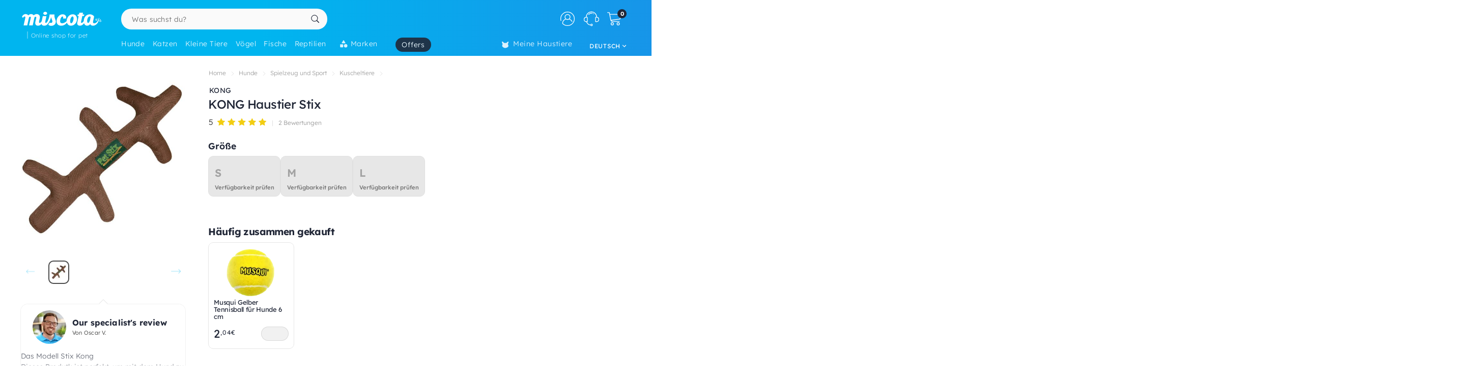

--- FILE ---
content_type: text/html; charset=UTF-8
request_url: https://de.miscota.lu/hunde/kong/pet-stix
body_size: 45542
content:
<!DOCTYPE html>
<html lang="de" xmlns="http://www.w3.org/1999/xhtml" prefix="fb: http://www.facebook.com/2008/fbml">
<head>
<meta name="viewport" content="width=device-width, initial-scale=1, maximum-scale=3, minimum-scale=1">
<meta http-equiv="content-type" content="text/html; charset=utf-8" />
<title>KONG Haustier Stix - Miscota Luxembourg</title>
<meta name="description" content="" />
<meta name="keywords" content="" />
<meta name="robots" content="index,follow" />
<meta name="dc.language" CONTENT="de" />
<meta name="dc.title" CONTENT="KONG Haustier Stix" />
<meta name="dc.keywords" CONTENT="" />
<meta name="dc.subject" CONTENT="" />
<meta name="dc.description" CONTENT="">
<link rel="canonical" href="https://de.miscota.lu/hunde/kong/pet-stix" />
<link rel="apple-touch-icon" sizes="180x180" href="/imgs/1/favicons/apple-touch-icon.png?v=3.0">
<link rel="icon" type="image/png" sizes="32x32" href="/imgs/1/favicons/favicon-32x32.png?v=3.0">
<link rel="icon" type="image/png" sizes="16x16" href="/imgs/1/favicons/favicon-16x16.png?v=3.0">
<link rel="manifest" href="/imgs/1/favicons/site.webmanifest?v=3.0">
<link rel="mask-icon" href="/imgs/1/favicons/safari-pinned-tab.svg?v=1.0" color="#00b5ef">
<link rel="shortcut icon" href="/imgs/1/favicons/favicon.ico?v=3.0">
<meta name="application-name" content="Miscota">
<meta name="msapplication-TileColor" content="#00b5ef">
<meta name="msapplication-config" content="/imgs/1/favicons/browserconfig.xml?v=3.0">
<meta name="theme-color" content="#212737">
<!-- # Fonts -->
<link rel="preload" href="/fonts/lexend-deca_5.2.6_latin-wght-normal.woff2" as="font" type="font/woff2" crossorigin="anonymous">
<style> @font-face { font-family: 'Lexend'; src: url('/fonts/lexend-deca_5.2.6_latin-wght-normal.woff2') format('woff2'); font-weight: 100 900; font-style: normal; font-display: swap; } @font-face { font-family: bilua-icons; src: url("/fonts/bilua-icons.woff2") format("woff2"); font-weight: normal; font-style: normal; font-display: block; } @font-face { font-family: bilua-icons2; src: url("/fonts/bilua-icons2.woff2") format("woff2"); font-weight: normal; font-style: normal; font-display: block; } body { font-family: var(--bodyf); font-weight: 300; color: var(--blackOwn); } h1, h2, h3, h4, h5 { letter-spacing: -.026em; color: var(--blackOwn); font-weight: 600; }
</style>
<!-- # Critical CSS :: Begin -->
<!-- |__ Normalize -->
<style> /*! normalize.css v8.0.1 | MIT License | github.com/necolas/normalize.css */button,hr,input{overflow:visible}progress,sub,sup{vertical-align:baseline}[type=checkbox],[type=radio],legend{box-sizing:border-box;padding:0}html{line-height:1.15;-webkit-text-size-adjust:100%}body{margin:0}details,main{display:block}h1{font-size:2em;margin:.67em 0}hr{box-sizing:content-box;height:0}code,kbd,pre,samp{font-family:monospace,monospace;font-size:1em}a{background-color:transparent}abbr[title]{border-bottom:none;text-decoration:underline;text-decoration:underline dotted}b,strong{font-weight:bolder}small{font-size:80%}sub,sup{font-size:75%;line-height:0;position:relative}sub{bottom:-.25em}sup{top:-.5em}img{border-style:none}button,input,optgroup,select,textarea{font-family:inherit;font-size:100%;line-height:1.15;margin:0}button,select{text-transform:none}[type=button],[type=reset],[type=submit],button{-webkit-appearance:button}[type=button]::-moz-focus-inner,[type=reset]::-moz-focus-inner,[type=submit]::-moz-focus-inner,button::-moz-focus-inner{border-style:none;padding:0}[type=button]:-moz-focusring,[type=reset]:-moz-focusring,[type=submit]:-moz-focusring,button:-moz-focusring{outline:ButtonText dotted 1px}fieldset{padding:.35em .75em .625em}legend{color:inherit;display:table;max-width:100%;white-space:normal}textarea{overflow:auto}[type=number]::-webkit-inner-spin-button,[type=number]::-webkit-outer-spin-button{height:auto}[type=search]{-webkit-appearance:textfield;outline-offset:-2px}[type=search]::-webkit-search-decoration{-webkit-appearance:none}::-webkit-file-upload-button{-webkit-appearance:button;font:inherit}summary{display:list-item}[hidden],template{display:none}
</style>
<!-- |__ Swiper -->
<style> /* Swiper 5.4.5 */ @font-face{font-family:swiper-icons;src:url("data:application/font-woff;charset=utf-8;base64, [base64]//wADZ2x5ZgAAAywAAADMAAAD2MHtryVoZWFkAAABbAAAADAAAAA2E2+eoWhoZWEAAAGcAAAAHwAAACQC9gDzaG10eAAAAigAAAAZAAAArgJkABFsb2NhAAAC0AAAAFoAAABaFQAUGG1heHAAAAG8AAAAHwAAACAAcABAbmFtZQAAA/gAAAE5AAACXvFdBwlwb3N0AAAFNAAAAGIAAACE5s74hXjaY2BkYGAAYpf5Hu/j+W2+MnAzMYDAzaX6QjD6/4//Bxj5GA8AuRwMYGkAPywL13jaY2BkYGA88P8Agx4j+/8fQDYfA1AEBWgDAIB2BOoAeNpjYGRgYNBh4GdgYgABEMnIABJzYNADCQAACWgAsQB42mNgYfzCOIGBlYGB0YcxjYGBwR1Kf2WQZGhhYGBiYGVmgAFGBiQQkOaawtDAoMBQxXjg/wEGPcYDDA4wNUA2CCgwsAAAO4EL6gAAeNpj2M0gyAACqxgGNWBkZ2D4/wMA+xkDdgAAAHjaY2BgYGaAYBkGRgYQiAHyGMF8FgYHIM3DwMHABGQrMOgyWDLEM1T9/w8UBfEMgLzE////P/5//f/V/xv+r4eaAAeMbAxwIUYmIMHEgKYAYjUcsDAwsLKxc3BycfPw8jEQA/[base64]/uznmfPFBNODM2K7MTQ45YEAZqGP81AmGGcF3iPqOop0r1SPTaTbVkfUe4HXj97wYE+yNwWYxwWu4v1ugWHgo3S1XdZEVqWM7ET0cfnLGxWfkgR42o2PvWrDMBSFj/IHLaF0zKjRgdiVMwScNRAoWUoH78Y2icB/yIY09An6AH2Bdu/UB+yxopYshQiEvnvu0dURgDt8QeC8PDw7Fpji3fEA4z/PEJ6YOB5hKh4dj3EvXhxPqH/SKUY3rJ7srZ4FZnh1PMAtPhwP6fl2PMJMPDgeQ4rY8YT6Gzao0eAEA409DuggmTnFnOcSCiEiLMgxCiTI6Cq5DZUd3Qmp10vO0LaLTd2cjN4fOumlc7lUYbSQcZFkutRG7g6JKZKy0RmdLY680CDnEJ+UMkpFFe1RN7nxdVpXrC4aTtnaurOnYercZg2YVmLN/d/gczfEimrE/fs/bOuq29Zmn8tloORaXgZgGa78yO9/cnXm2BpaGvq25Dv9S4E9+5SIc9PqupJKhYFSSl47+Qcr1mYNAAAAeNptw0cKwkAAAMDZJA8Q7OUJvkLsPfZ6zFVERPy8qHh2YER+3i/BP83vIBLLySsoKimrqKqpa2hp6+jq6RsYGhmbmJqZSy0sraxtbO3sHRydnEMU4uR6yx7JJXveP7WrDycAAAAAAAH//wACeNpjYGRgYOABYhkgZgJCZgZNBkYGLQZtIJsFLMYAAAw3ALgAeNolizEKgDAQBCchRbC2sFER0YD6qVQiBCv/H9ezGI6Z5XBAw8CBK/m5iQQVauVbXLnOrMZv2oLdKFa8Pjuru2hJzGabmOSLzNMzvutpB3N42mNgZGBg4GKQYzBhYMxJLMlj4GBgAYow/P/PAJJhLM6sSoWKfWCAAwDAjgbRAAB42mNgYGBkAIIbCZo5IPrmUn0hGA0AO8EFTQAA") format("woff");font-weight:400;font-style:normal}:root{--swiper-theme-color:#007aff}.swiper-container{margin-left:auto;margin-right:auto;position:relative;overflow:hidden;list-style:none;padding:0;z-index:1}.swiper-container-vertical>.swiper-wrapper{flex-direction:column}.swiper-wrapper{position:relative;width:100%;height:100%;z-index:1;display:flex;transition-property:transform;box-sizing:content-box}.swiper-container-android .swiper-slide,.swiper-wrapper{transform:translate3d(0px,0,0)}.swiper-container-multirow>.swiper-wrapper{flex-wrap:wrap}.swiper-container-multirow-column>.swiper-wrapper{flex-wrap:wrap;flex-direction:column}.swiper-container-free-mode>.swiper-wrapper{transition-timing-function:ease-out;margin:0 auto}.swiper-slide{flex-shrink:0;width:100%;height:100%;position:relative;transition-property:transform}.swiper-slide-invisible-blank{visibility:hidden}.swiper-container-autoheight,.swiper-container-autoheight .swiper-slide{height:auto}.swiper-container-autoheight .swiper-wrapper{align-items:flex-start;transition-property:transform,height}.swiper-container-3d{perspective:1200px}.swiper-container-3d .swiper-cube-shadow,.swiper-container-3d .swiper-slide,.swiper-container-3d .swiper-slide-shadow-bottom,.swiper-container-3d .swiper-slide-shadow-left,.swiper-container-3d .swiper-slide-shadow-right,.swiper-container-3d .swiper-slide-shadow-top,.swiper-container-3d .swiper-wrapper{transform-style:preserve-3d}.swiper-container-3d .swiper-slide-shadow-bottom,.swiper-container-3d .swiper-slide-shadow-left,.swiper-container-3d .swiper-slide-shadow-right,.swiper-container-3d .swiper-slide-shadow-top{position:absolute;left:0;top:0;width:100%;height:100%;pointer-events:none;z-index:10}.swiper-container-3d .swiper-slide-shadow-left{background-image:linear-gradient(to left,rgba(0,0,0,.5),rgba(0,0,0,0))}.swiper-container-3d .swiper-slide-shadow-right{background-image:linear-gradient(to right,rgba(0,0,0,.5),rgba(0,0,0,0))}.swiper-container-3d .swiper-slide-shadow-top{background-image:linear-gradient(to top,rgba(0,0,0,.5),rgba(0,0,0,0))}.swiper-container-3d .swiper-slide-shadow-bottom{background-image:linear-gradient(to bottom,rgba(0,0,0,.5),rgba(0,0,0,0))}.swiper-container-css-mode>.swiper-wrapper{overflow:auto;scrollbar-width:none;-ms-overflow-style:none}.swiper-container-css-mode>.swiper-wrapper::-webkit-scrollbar{display:none}.swiper-container-css-mode>.swiper-wrapper>.swiper-slide{scroll-snap-align:start start}.swiper-container-horizontal.swiper-container-css-mode>.swiper-wrapper{scroll-snap-type:x mandatory}.swiper-container-vertical.swiper-container-css-mode>.swiper-wrapper{scroll-snap-type:y mandatory}:root{--swiper-navigation-size:44px}.swiper-button-next,.swiper-button-prev{position:absolute;top:50%;width:calc(var(--swiper-navigation-size)/ 44 * 27);height:var(--swiper-navigation-size);margin-top:calc(-1 * var(--swiper-navigation-size)/ 2);z-index:10;cursor:pointer;display:flex;align-items:center;justify-content:center;color:var(--swiper-navigation-color,var(--swiper-theme-color))}.swiper-button-next.swiper-button-disabled,.swiper-button-prev.swiper-button-disabled{opacity:.35;cursor:auto;pointer-events:none}.swiper-button-next:after,.swiper-button-prev:after{font-family:swiper-icons;font-size:var(--swiper-navigation-size);text-transform:none!important;letter-spacing:0;text-transform:none;font-variant:initial;line-height:1}.swiper-button-prev,.swiper-container-rtl .swiper-button-next{left:10px;right:auto}.swiper-button-prev:after,.swiper-container-rtl .swiper-button-next:after{content:'prev'}.swiper-button-next,.swiper-container-rtl .swiper-button-prev{right:10px;left:auto}.swiper-button-next:after,.swiper-container-rtl .swiper-button-prev:after{content:'next'}.swiper-button-next.swiper-button-white,.swiper-button-prev.swiper-button-white{--swiper-navigation-color:#ffffff}.swiper-button-next.swiper-button-black,.swiper-button-prev.swiper-button-black{--swiper-navigation-color:#000000}.swiper-button-lock{display:none}.swiper-pagination{position:absolute;text-align:center;transition:.3s opacity;transform:translate3d(0,0,0);z-index:10}.swiper-pagination.swiper-pagination-hidden{opacity:0}.swiper-container-horizontal>.swiper-pagination-bullets,.swiper-pagination-custom,.swiper-pagination-fraction{bottom:10px;left:0;width:100%}.swiper-pagination-bullets-dynamic{overflow:hidden;font-size:0}.swiper-pagination-bullets-dynamic .swiper-pagination-bullet{transform:scale(.33);position:relative}.swiper-pagination-bullets-dynamic .swiper-pagination-bullet-active{transform:scale(1)}.swiper-pagination-bullets-dynamic .swiper-pagination-bullet-active-main{transform:scale(1)}.swiper-pagination-bullets-dynamic .swiper-pagination-bullet-active-prev{transform:scale(.66)}.swiper-pagination-bullets-dynamic .swiper-pagination-bullet-active-prev-prev{transform:scale(.33)}.swiper-pagination-bullets-dynamic .swiper-pagination-bullet-active-next{transform:scale(.66)}.swiper-pagination-bullets-dynamic .swiper-pagination-bullet-active-next-next{transform:scale(.33)}.swiper-pagination-bullet{width:8px;height:8px;display:inline-block;border-radius:100%;background:#000;opacity:.2}button.swiper-pagination-bullet{border:none;margin:0;padding:0;box-shadow:none;-webkit-appearance:none;-moz-appearance:none;appearance:none}.swiper-pagination-clickable .swiper-pagination-bullet{cursor:pointer}.swiper-pagination-bullet-active{opacity:1;background:var(--swiper-pagination-color,var(--swiper-theme-color))}.swiper-container-vertical>.swiper-pagination-bullets{right:10px;top:50%;transform:translate3d(0px,-50%,0)}.swiper-container-vertical>.swiper-pagination-bullets .swiper-pagination-bullet{margin:6px 0;display:block}.swiper-container-vertical>.swiper-pagination-bullets.swiper-pagination-bullets-dynamic{top:50%;transform:translateY(-50%);width:8px}.swiper-container-vertical>.swiper-pagination-bullets.swiper-pagination-bullets-dynamic .swiper-pagination-bullet{display:inline-block;transition:.2s transform,.2s top}.swiper-container-horizontal>.swiper-pagination-bullets .swiper-pagination-bullet{margin:0 4px}.swiper-container-horizontal>.swiper-pagination-bullets.swiper-pagination-bullets-dynamic{left:50%;transform:translateX(-50%);white-space:nowrap}.swiper-container-horizontal>.swiper-pagination-bullets.swiper-pagination-bullets-dynamic .swiper-pagination-bullet{transition:.2s transform,.2s left}.swiper-container-horizontal.swiper-container-rtl>.swiper-pagination-bullets-dynamic .swiper-pagination-bullet{transition:.2s transform,.2s right}.swiper-pagination-progressbar{background:rgba(0,0,0,.25);position:absolute}.swiper-pagination-progressbar .swiper-pagination-progressbar-fill{background:var(--swiper-pagination-color,var(--swiper-theme-color));position:absolute;left:0;top:0;width:100%;height:100%;transform:scale(0);transform-origin:left top}.swiper-container-rtl .swiper-pagination-progressbar .swiper-pagination-progressbar-fill{transform-origin:right top}.swiper-container-horizontal>.swiper-pagination-progressbar,.swiper-container-vertical>.swiper-pagination-progressbar.swiper-pagination-progressbar-opposite{width:100%;height:4px;left:0;top:0}.swiper-container-horizontal>.swiper-pagination-progressbar.swiper-pagination-progressbar-opposite,.swiper-container-vertical>.swiper-pagination-progressbar{width:4px;height:100%;left:0;top:0}.swiper-pagination-white{--swiper-pagination-color:#ffffff}.swiper-pagination-black{--swiper-pagination-color:#000000}.swiper-pagination-lock{display:none}.swiper-scrollbar{border-radius:10px;position:relative;-ms-touch-action:none;background:rgba(0,0,0,.1)}.swiper-container-horizontal>.swiper-scrollbar{position:absolute;left:1%;bottom:3px;z-index:50;height:5px;width:98%}.swiper-container-vertical>.swiper-scrollbar{position:absolute;right:3px;top:1%;z-index:50;width:5px;height:98%}.swiper-scrollbar-drag{height:100%;width:100%;position:relative;background:rgba(0,0,0,.5);border-radius:10px;left:0;top:0}.swiper-scrollbar-cursor-drag{cursor:move}.swiper-scrollbar-lock{display:none}.swiper-zoom-container{width:100%;height:100%;display:flex;justify-content:center;align-items:center;text-align:center}.swiper-zoom-container>canvas,.swiper-zoom-container>img,.swiper-zoom-container>svg{max-width:100%;max-height:100%;object-fit:contain}.swiper-slide-zoomed{cursor:move}.swiper-lazy-preloader{width:42px;height:42px;position:absolute;left:50%;top:50%;margin-left:-21px;margin-top:-21px;z-index:10;transform-origin:50%;animation:swiper-preloader-spin 1s infinite linear;box-sizing:border-box;border:4px solid var(--swiper-preloader-color,var(--swiper-theme-color));border-radius:50%;border-top-color:transparent}.swiper-lazy-preloader-white{--swiper-preloader-color:#fff}.swiper-lazy-preloader-black{--swiper-preloader-color:#000}@keyframes swiper-preloader-spin{100%{transform:rotate(360deg)}}.swiper-container .swiper-notification{position:absolute;left:0;top:0;pointer-events:none;opacity:0;z-index:-1000}.swiper-container-fade.swiper-container-free-mode .swiper-slide{transition-timing-function:ease-out}.swiper-container-fade .swiper-slide{pointer-events:none;transition-property:opacity}.swiper-container-fade .swiper-slide .swiper-slide{pointer-events:none}.swiper-container-fade .swiper-slide-active,.swiper-container-fade .swiper-slide-active .swiper-slide-active{pointer-events:auto}.swiper-container-cube{overflow:visible}.swiper-container-cube .swiper-slide{pointer-events:none;-webkit-backface-visibility:hidden;backface-visibility:hidden;z-index:1;visibility:hidden;transform-origin:0 0;width:100%;height:100%}.swiper-container-cube .swiper-slide .swiper-slide{pointer-events:none}.swiper-container-cube.swiper-container-rtl .swiper-slide{transform-origin:100% 0}.swiper-container-cube .swiper-slide-active,.swiper-container-cube .swiper-slide-active .swiper-slide-active{pointer-events:auto}.swiper-container-cube .swiper-slide-active,.swiper-container-cube .swiper-slide-next,.swiper-container-cube .swiper-slide-next+.swiper-slide,.swiper-container-cube .swiper-slide-prev{pointer-events:auto;visibility:visible}.swiper-container-cube .swiper-slide-shadow-bottom,.swiper-container-cube .swiper-slide-shadow-left,.swiper-container-cube .swiper-slide-shadow-right,.swiper-container-cube .swiper-slide-shadow-top{z-index:0;-webkit-backface-visibility:hidden;backface-visibility:hidden}.swiper-container-cube .swiper-cube-shadow{position:absolute;left:0;bottom:0px;width:100%;height:100%;background:#000;opacity:.6;-webkit-filter:blur(50px);filter:blur(50px);z-index:0}.swiper-container-flip{overflow:visible}.swiper-container-flip .swiper-slide{pointer-events:none;-webkit-backface-visibility:hidden;backface-visibility:hidden;z-index:1}.swiper-container-flip .swiper-slide .swiper-slide{pointer-events:none}.swiper-container-flip .swiper-slide-active,.swiper-container-flip .swiper-slide-active .swiper-slide-active{pointer-events:auto}.swiper-container-flip .swiper-slide-shadow-bottom,.swiper-container-flip .swiper-slide-shadow-left,.swiper-container-flip .swiper-slide-shadow-right,.swiper-container-flip .swiper-slide-shadow-top{z-index:0;-webkit-backface-visibility:hidden;backface-visibility:hidden}
</style>
<!-- |__ Root Variables -->
<style> :root { --blackOwn3: #010817; --blackOwn2: #1d222d; --blackOwn: #212737; --greylightOwn2: #f5f7fa; --greylightOwn: #F9FAFC; --primarylight3: #f8fdff; --primarylight2: #f0faff; --primarylight15: #e6f7ff; --primarylight: #9ae6ff; --primarymed: #47d1ff; --primary: #00b5ef; --primary2: #0096d1; --primarydark: #037ab1; --primarygrad: linear-gradient(90deg, var(--primary) 40%, var(--primarylight) 140%); --primarygradInv: linear-gradient(30deg, var(--primary) 40%, var(--primarylight2) 140%); --secondarylight3: #ffeef1; --secondarylight2: #ffccd5; --secondarylight: #fc6f86; --secondarysoft: #ff617a; --secondary: #e6405d; --secondarydark: #d82241; --secondarygrad: linear-gradient(45deg, var(--secondary) 20%, var(--secondarylight) 110%); --brown: #876E1A; --brown2: #604d0d; --yellowlight: #fff7d1; --yellow2: #ffeba7; --yellow: #F9DC5C; --yellowdark: #ffd64d; --yellowdark2: #ecb600; --yellowgrad: linear-gradient(90deg, var(--yellow) 0%, var(--yellowlight) 30%); --yellowgradInv: linear-gradient(90deg, #FFFBE8 20%, hsl(46deg 100% 84%) 100%); --yellowgradInvLight: linear-gradient(90deg, #FFFBE8 20%, hsl(46deg 100% 91%) 100%); --yellowgradTop: linear-gradient(180deg, #fffae0 20%, hsl(46deg 100% 84%) 100%); --yellowgradMini: linear-gradient(45deg, var(--yellow2) 0%, #fff 40%); --superjueves: #dd2622; --superjueves-soft: #f4625b; --error: #ea3434; --errorlight: #fd7474; --errorlight3: #fff4f4; --light: #fafafa; --greylight: #f1f1f1; --greylight2: #e6e6e6; --greylight25: #c8c8c8; --greylight3: #9c9c9c; --greymedium: #8c8c8c; --grey: #777777; --greymedium2: #646464; --greydark: #4b4b4b; --dark: #313131; --dark2: #212121; --dark3: #121212; --green: #39c680; --greendark: hsla(150, 45%, 45%, 1); --greengrad: linear-gradient(45deg, #f4ffe8 0%, #d3ffd3 90%); --greengrad2: linear-gradient(45deg, #f1ffdb 0%, #e5fde5 90%); --bodyf: 'Lexend', 'Segoe UI', Roboto, 'Helvetica Neue', Arial, sans-serif; --titlef: 'Lexend', 'Arial Bold', 'Helvetica Bold', 'Segoe UI Bold', sans-serif; --br1: 5px; --br2: 10px; --br3: 14px; --br4: 20px; --brfull: 150px; --cp: 0 50px; /* content main padding */ --cpM: 5vw; /* MOBILE content main padding */ }
</style>
<!-- |__ Header -->
<style> /* --- TOP HEADER --- */ .header-wrapper { position: relative; width: 100%; height: 90px; z-index: 20; margin-bottom: 28px } .new-header { position:relative; width:100%; z-index:21; background: var(--primary); background: linear-gradient(90deg, var(--primary) 40%, #1e8ae6 120%); max-height: 110px; height: 110px } .new-header a { text-decoration: none } .full-row { display: block; width: 100%; position: relative } .header-float .new-header.sub-header { position:fixed; top: 0; z-index: 99999; -moz-animation: slide-down .2s ease forwards; -webkit-animation: slide-down .2s ease forwards; animation: slide-down .2s ease forwards; animation-delay: 1s; max-height: 84px; transform: translateY(-90px); box-shadow: 0 1px 12px rgba(0,0,0,.1) } .is-sameday-country.header-float .new-header.sub-header { transform: translateY(-130px) } /* - Header MODULES - */ .module2 { position: relative; display: flex; align-items: center; padding: 14px 0 10px; z-index: 10; transition: height .2s ease; will-change: height } .module3 { position: relative; overflow: visible; will-change: transform; z-index: 1; height: 40px } .header-float .module1 { display:none } .header-float .module2 { height: 54px; position:fixed; top:0; z-index: 999999 } .header-float .module3 { z-index: 9998; top: 0 } .header-float .module3 { transform: translateY(50px); height: 35px } .title-header--wrapper { position: absolute; display: flex; width: 180px; overflow: hidden; padding: 0 5px 0 17px; transform: translateY(48px) } .header-float .title-header--wrapper { transform: translate3d(-3px, 40px, 0); width: 142px } .title-header--wrapper .title-header { font-family: var(--bodyf); font-size: 11px; font-weight: 200; color: #ffffff; letter-spacing: .06em; padding: 1px 0 0 6px; border-left: 2px solid hsla(0, 0%, 100%, 0.3); user-select: none } .header-float .title-header--wrapper .title-header { font-size: 10px; font-weight: 100 } .new-header .module2 .module2-handler { position: relative; display: flex; flex-direction: row; align-items: center; justify-content: space-between; margin:0 auto; width: 100%; max-width:1400px } .new-header .module2 .logo-module { height: 46px; position: relative; display: flex; align-items: flex-start; justify-content: center; flex-direction: column; flex: 0 1 208px; min-width: 160px } .header-float .new-header .module2 .logo-module { height: 35px; margin: 0; position: relative; flex: 0 1 14%; min-width: 208px } .big-logo { width: 100%; height: 100%; background: none; opacity: 1; padding-left: 3px; max-width: 195px; display: flex; flex-direction: column; align-items: flex-start; justify-content: center; border-radius: var(--br2) } .big-logo:active { background: rgba(0, 0, 0, 0.06) } .header-float .big-logo { width: 160px; height: 37px } /* Christmass Logo */ body.is-christmass .big-logo { margin-bottom: 12px } .search-module { position: relative; margin: 0 10px 0 40px; flex: 1 1 auto; display: flex; align-items: center; min-width:240px } .header-float .search-module { position: relative; margin-right: 5% } .search-module > form { position: relative; display: -webkit-box; display: -webkit-flex; display: -moz-box; display: -ms-flexbox; display: flex; -webkit-box-align: center; -moz-box-align: center; -ms-flex-align: center; align-items: center; flex: 1 1 auto; min-width: 172px; width: 100%; z-index: 2 } .search-module form:before { content: "6"; position: absolute; font-family: bilua-icons; color: var(--primary); top: 8px; left: 11px; font-size: 22px; height: 26px } .search-module > form:hover::before, .search-module > form:focus::before { color: var(--primarydark) } .header-float .search-module form:after { left: 16px; font-size: 15px; z-index: 0; height: 19px } .header-float .search-module form:before { top: 6px; left: 13px; font-size: 21px; z-index: 1 } .search-module input[type=text]::placeholder { color: #757575; font-size:14px; font-weight:300 } .search-module .input-wrapper { width:100% } .search-module input[type=text] { margin:0; padding: 9px 44px 10px 21px; height: 41px; border-radius: var(--br1); border-radius: var(--brfull) !important; letter-spacing: .3px; padding-right: 44px; transition: background-color .2s ease; font-size: 16px; font-weight: normal } .search-module input[type=text] { width:100%; outline: none; border: none; background-color: hsla(0, 0%, 98%, 1); top: 0; transition: box-shadow .2s } .search-module input[type=text]:hover { box-shadow: inset 0 0 0 2px var(--primarylight) } .module2 .search-module input[type=text]:focus { background-color: hsl(0, 0%, 100%) } .module2 .search-module input[type=text]:focus::placeholder { color: transparent !important } .header-float .search-module input[type=text] { height: 37px; padding: 0 10px 2px; position: relative; border-color: #e5e5e5; padding-left: 41px } .search-module .search-submit-btn { position: absolute; display: flex; align-items: center; justify-content: center; right: 5px; top: 6px; background: var(--greylight); padding: 0 16px 0 14px; border-radius: var(--br1); border: 1px solid var( --greylight2); font-size: 12px; line-height: 1; height: 29px; color: white; opacity: 0; border: none; pointer-events: none } .search-module .search-submit-btn::before { content:'d'; font-family: bilua-icons2; margin-right: 6px; font-size: 12px } .header-float .search-module .search-submit-btn { top: 4px; right: 4px } .search-focussed .show-results .search-submit-btn { opacity: 1; pointer-events: all } .formSearch .new-loading-icon.search-loading { position: absolute; display: block; width: 22px; height: 22px; top: 9px; left: 11px; left: unset; right: 13px; min-height: unset; opacity: 0; background: white; z-index: 2 } .new-loading-icon.search-loading circle { stroke-width: 5px } #searchInput + .search-loading .circular, #searchInput + .search-loading .circular .path { animation-iteration-count: 0 } #searchInput.loading + .new-loading-icon .circular, #searchInput.loading + .search-loading .circular .path { animation-iteration-count: infinite } #searchInput.loading + .new-loading-icon { opacity: 1 } .search-focussed .formSearch { box-shadow: inset 0 0 0 2px var(--primarylight), 0 2px 6px rgba(0,0,0,.2); border-radius: var(--brfull) !important } .header-float .new-loading-icon.search-loading { top: 7px } /* actions module */ .actions-module { position: relative; flex: 0 1 auto; width: auto; overflow: hidden; max-width: 420px; padding-left: 5px; transition: max-width .2s ease-out, opacity .1s .2s !important } /* icon modules */ .icon-module { position: relative; display: flex; margin: 0 2px 0 0; height: 100%; background-color: rgba(255, 255, 255, 0); transition: background-color .14s ease; flex: 0 1 auto; justify-content: flex-end; align-items: center; z-index: 0 } .click-wrapper { position: relative; display: flex; width: 44px; height: 44px; padding: 8px; justify-content: center; align-items: center; flex: 0 0 44px; cursor: pointer; z-index: 21 } .icon-module .icon-wrapper { position: relative; font-size: 28px; font-family: bilua-icons2; color: #ffffff; display: flex; align-items: center; justify-content: center } .icon-wrapper svg { width: 28px; height: auto } .right-module svg .active-path {stroke: white;stroke-width: 4px;/* transform: scale3d(.98,.98,1); */transform-origin: center} .click-wrapper::before {content:"";position:absolute;width:100%;height:100%;background: var(--primarydark);border-radius: var(--brfull) !important;transform: scale3d(.4,.4,1);opacity:0;z-index: -1;right: 0;left: 0;top: 0;bottom: 0;} .icon-module:not(.empty) .click-wrapper:hover::before { transform:scale3d(1,1,1); opacity: .3; transition:transform .12s ease-out } .icon-module .user-logged-icon { background: none; border: 1.55px solid white; width: 29px; height: 29px; flex: 0 0 29px; border-radius: 30px; } .login-module .no-initial .user-logged-icon { border: none !important } .icon-module .user-logged-icon .user-logged--initial { color: white; font-family: var(--bodyf); font-size: 16px; font-weight: 200; line-height: 1.1; } .new-header a { text-decoration: none } .header-float .free-shipping--info { display: none !important } /* Branded Campaign item menu */ .menu-branded { margin-left: 18px; padding-top: 4px } .menu-branded a {align-items: center !important;font-weight: 300 !important;font-size: .94em !important;letter-spacing: .05em !important;height: 28px !important;background: var(--blackOwn);padding: 0 12px 0 12px !important;opacity: .9 !important;} .menu-branded a::before { content: none !important } .menu-branded a svg { width: auto; max-width: 18px; height: 18px; margin-right: 6px; margin-bottom: 2px } .header-float .menu-branded { padding-top: 4px } .header-float .menu-branded a { height: 24px !important } /* stores module */ .stores-module { margin: 0 30px 0 0 } .stores-module svg { width: 30px } .stores-module svg .active-path { stroke-width: 3 } /* contact module */ .contact-module svg {width: 30px;} /* right module */ .right-module { display:flex; flex: 0 1 auto; flex-direction: row; align-items: center; justify-content: flex-end; margin-left: 20px } /* user login module */ .icon-user { font-size: 26px } .icon-user svg .active-path { stroke-width: 2px } .icon-contact::before { display: none; content:""; font-family: bilua-icons2 !important } .icon-user::before { display: none; content: ")"; font-family: bilua-icons2 !important } .icon-cart::before { display: none; content:"z"; font-family: bilua-icons2 !important } .user-logged .icon-user::before { background-color: var(--primarydark); border-radius: 50% } /* cart module */ .cart-module { margin-right:0 } .icon-cart { padding-right:2px } .cart-module:not(.empty):hover .icon-cart, .new-header .module2 .contact-module:hover .icon-contact { color: #000000 } .cart-module .click_checkout:active, .new-header .module2 .click_login:active, .new-header .module2 .click_contact:active, .new-header .module2 .click_buy_again:active, .new-header .module2 .click_autoship:active { transform: scale(.94) } .cart-module .cart-icon { width:28px; height:25px; background-position:-560px -6px } .cart-module .cart-icon { background-position:-594px -36px } .cart-module .cart-sep { display:block; width:1px; height:15px; margin:10px; border-left: none !important } .cart-module .cart-sep { border-left:1px solid #8b5100 } .cart-module .cart-counter { opacity: 1; width: 18px; height: 18px; text-align: center; color: #000; border-radius: 50%; position: absolute; top: 3px; right: -1px; font-size: 11px; font-weight: 500; display: flex; align-items: center; justify-content: center } .cart-module .cart-counter { background: var(--blackOwn); color: #FFFFFF; font-weight: 700; letter-spacing: -.02em; padding-left: 1px } .cart-module.empty .cart-counter { opacity: 0 } .cart-module.empty, .cart-module.empty div, .cart-module.empty span { cursor:default } .header-float .cart-module { border-radius:0 } .header-float .cart-module .icon-cart { font-size: 26px } .cart-resume { padding: 10px 20px 0 } .cart-resume > img.loading { margin:0 auto; display:block } .cart-resume .cart-product { display: flex; border-bottom:1px solid #f1f1f1; flex: 1 1 auto; min-height: 76px } .cart-resume .cart-product:last-of-type {border-bottom: 2px dashed #f7f7f7;} .cart-resume .cart-product .list-items { font-size: 14px; margin-right: 10px; flex: 1 1 auto; align-items: flex-start; justify-content: center; display: flex; flex-direction: column } .cart-resume .cart-product .cart-item {display: flex;flex-direction: row;flex: 1 1 auto;padding: 16px 0 14px;align-items: center;} .cart-resume .cart-product .list-items .cart-item:nth-of-type(n+2) { border-top: 1px dashed #e0e0e0 } .cart-resume .item-image {display:inline-block;width: 60px;text-align:center;flex: 0 0 60px;margin: 0 10px 0 -2px;} .cart-resume .item-image > img {max-height: 50px !important;max-width: 50px !important;word-break: break-all;white-space: normal;color: #808080;font-size: 10px} .cart-resume .item-title {font-size: 13px;flex: 0 0 auto;font-weight: 500;letter-spacing: -.01em;} .cart-resume .item-title a {border-bottom: 1px dashed transparent;line-height: 1.4;font-weight: 400;} .cart-resume .item-title a:hover { border-bottom: 1px dashed var(--primary); background-color: var(--primarylight2); color: var(--dark) } .cart-resume .item-title a:active { background-color: var(--primarylight) } .cart-resume .item-title span { font-weight: 600 } .cart-resume .item-title .discountUnit { font-weight: 400; font-size: 10.5px } /* sameday */ .cart-resume .is-sameday .sameday-label-prod {position: relative;background: var(--yellowlight);margin: 6px 0 0;left: -1px;padding: 2px 6px;} .cart-resume .is-sameday .sameday-icon { height: 12px } .cart-resume .is-sameday .sameday-label-prod .sameday-label-text {color: #ff617a;font-size: 11px;font-weight: 400;} .cart-resume .is-sameday .sameday-label-prod .sameday-label-text > span { color: var(--greymedium2); font-weight: 300; font-size: 1em } body.has-sameday .cart-summary a.view-cart-link { background: var(--primarygrad); color: #fff } .cart-resume .items-action { padding-top: 12px; display: flex; flex-flow: column; align-items: flex-end } .cart-resume .quantity {display:flex;text-align:right;font-weight: 600;margin-bottom: 3px;font-size: 15px;margin-top: -3px;color: var(--primary)} .cart-resume .quantity > .del-icon {display: block;font-size: 12px;width: 17px;height: 17px;text-align:center;text-decoration:none;color: var(--greylight3);display:flex;align-items: center;justify-content: center;border-radius:50%;margin-left: 6px;font-weight: 300;border: 1px solid;line-height: 1.2;} .cart-resume .quantity > .del-icon:hover { color: var(--secondary) } .cart-resume .old-price { position: relative; display: block; width:auto; color: var(--greymedium); font-size: 14px; text-align: right; margin-right: 21px; font-weight: 300; font-family: var(--titlef) } .cart-resume .old-price::after { position:absolute; content:""; height:1px; width: 100%; background-color: var(--secondarylight); left: 0; top: 7px } .cart-resume .price {display:inline-block;margin-left: 7px;font-family: var(--bodyf);font-size: 18px;margin-right: 20px;color: var(--greydark);margin-top: 2px;font-weight: 400;} .cart-resume [id*="item-FREE"] .price { color: var(--primary); font-size: 14px } .float-menu--wrapper .cart-resume.float-menu::before { border-color: transparent transparent #ffffff transparent } .cart-amounts {margin: 12px 17px 10px 3px;display:block;padding: 2px;} .cart-amounts li { display: flex; justify-content: space-between; align-items: baseline } .cart-amounts .total { display: none } .cart-amounts .title {font-size: 15px;font-weight: 400;line-height: 1.6;margin-right: 6px} .cart-amounts .total .title {font-size: 19px;font-weight: 600;} .cart-amounts .value { font-family: var(--bodyf); font-size: 20px; font-weight: 500 } .cart-amounts .value.shipping { font-size: 15px; padding-top: 2px; font-weight: 400 } .cart-amounts .total .value {color: var(--blackOwn);font-size: 22px;margin-top: 3px} .cart-summary { display: flex; position: relative; flex-direction: column } .cart-summary a.view-cart-link {display:block;text-align:center;padding: 12px 18px 12px;font-size: 15px;background: var(--blackOwn);color: #FFFFFF;margin: 0 5px 0;border-radius: var(--brfull) !important;text-decoration:none;text-transform: initial;transition: filter .2s ease;flex: 1 1 50%;font-family: var(--bodyf);font-weight: 400;letter-spacing: .03em;line-height: 1.2;transition: background .12s, box-shadow .12s;} .cart-summary a.view-cart-link:hover {background: var(--blackOwn3);} .cart-summary a.view-cart-link:active { transform: translateY(2px) } .cart-summary a.view-cart-link.grey {background: white;/* background: var(--primarylight); */color: var(--greydark);flex-wrap: nowrap;letter-spacing: 0;box-shadow: inset 0 0 0 2px var(--primarylight);font-weight: 500;} .cart-summary a.view-cart-link.grey:hover {background: var(--primary);color: var(--blackOwn3);box-shadow: inset 0 0 0 0 transparent;} .cart-summary .cart-login-to-save { position: relative; display: block; color: #525252; background-color: transparent; padding: 10px; width: 100%; margin: 6px auto 0; text-align: center; text-transform: uppercase; letter-spacing: 1.5px; font-size: 10px; transition: background-color .12s ease; cursor: pointer } .cart-summary .cart-login-to-save:hover { background-color: #ececec; color: #2c2c2c } .cart-summary .flex-row.actions {padding-bottom: 24px;width: calc(100% + 10px);margin-left: -5px} /* buy again & autoship */ .buy-again-module { max-width: 132px; min-width: 100px; margin-right: 6px; flex-shrink: 0 } .autoship-module { min-width: 120px; max-width: 179px } .buy-again-module svg { width: 24px; display:inline-block; padding-top: 2px } .click_buy_again, .click_autoship { display: flex; justify-content: center; align-items: center; width: auto; flex: 0 1 auto; padding: 6px 10px 6px 5px; max-height: 40px } .click_buy_again .module-label, .click_autoship .module-label { order: 1; padding-left: 8px; font-size: 11px; font-weight: 400; color: #ffffff; min-width: 94px; text-align: left; display: block; letter-spacing: .05em } .autoship-module svg { width: 29px; display:inline-block; top: 2px; position: relative } .autoship-module:hover .click_autoship svg { animation: rotate2 .6s cubic-bezier(0.65, 0.05, 0.36, 1) 1 } /* login module */ .userLoginContainer {position: relative;margin-right: 3px;} .userLoginContainer a {text-decoration:none;border-color: #f3f3f3;margin: 0;font-size: 14px;font-weight: 500} .userLoginContainer:hover > a { color: #FFFFFF } .userLoginContainer:hover ~ .userLoginBox { display: block } .right-module .float-menu--wrapper {position: absolute;display: block;opacity: 0;pointer-events: none;z-index: 21;padding-top: 16px;width: 260px;height: auto;top: calc(100% - 10px);right: -22px;transform: translateY(30px)} .cart-module .float-menu--wrapper {width: 440px;} .right-module [class*="-module"]:not(.empty):hover .float-menu--wrapper, .right-module [class*="-module"]:not(.empty).hover .float-menu--wrapper { opacity: 1; pointer-events: auto; transform: translateY(0); transition: transform .2s ease-out, opacity .3s ease } .userLoginContainer.user-logged .icon-wrapper::after {content:'';position: absolute;top: 1px;right: 1px;width: 6px;height: 6px;background-color: white;border-radius: var(--brfull);} .userLoginContainer .float-menu .hello-user {background: white;font-size: 18px;font-weight: 400;letter-spacing: -.01em; color: var(--blackOwn)} .userLoginContainer .float-menu .hello-user small { color: var(--grey) } .float-menu--wrapper .float-menu {display: block;position: relative;width: 100%;background-color: #ffffff;box-shadow: 0 0 9px -2px rgba(0,0,0,0.1), 0 22px 30px 0 rgba(0,0,0,0.25);border-radius: var(--br2);font-size: 13px} .float-menu--wrapper .float-menu::before { content:""; position:absolute; top: -7px; right: 36px; border-style: solid; border-width: 0 8px 8px 8px; border-color: transparent transparent var(--greydark) transparent } .user-logged .float-menu::before { border-color: transparent transparent #fff transparent; filter: none } .float-menu--wrapper .float-menu ul { display: flex; flex-flow: column; flex: 1 1 auto } .float-menu .empty-cart-content { padding: 20px 20px 50px } .float-menu .empty-cart-content .empty-cart-bg { width: 100%; display: flex; justify-content: center; padding: 20px 0 20px } .float-menu .empty-cart-content .empty-cart-bg img { width: 60%; pointer-events: none } .float-menu .empty-cart-content .empty-cart-msg { position: relative; width: 100%; padding: 0 20px; font-family: var(--bodyf); font-size: 20px; font-weight: 400; color: var(--grey); text-align: center } .userLoginContainer .float-menu > a, .userLoginContainer .float-menu > span { padding: 16px 18px 16px 54px; position: relative; display: block } .userLoginContainer .float-menu a:not(.menu-login):hover { color: #000000; background-color: #f6f4f4 } .userLoginContainer .float-menu a:not(.menu-login):active { background-color: #EEEEEE } .userLoginContainer .float-menu > *:first-child { padding: 15px 16px 14px 18px; border-radius: var(--br2) var(--br2) 0 0; font-family: var(--bodyf) } .userLoginContainer .float-menu a:last-of-type:not(.logOut_new):not(.menu-login) { border-top: none; padding: 8px 16px 15px; background-color: #FFFFFF; border-radius: 0 0 12px 12px } .userLoginContainer .float-menu a:first-of-type:last-of-type { padding: 16px 18px; border-radius: var(--br2) } .float-menu a > .login-button_new { background-color: var(--secondary); padding: 0 10px 1px; margin: 0; position: relative; display: flex; align-items: center; justify-content: center; font-size: 15px; color: #FFFFFF !important; transition: filter .15s ease; letter-spacing: .05rem; text-align: center; border-radius: var(--br1); font-weight: 400; height: 40px; text-indent: 0 } .float-menu a > .login-button_new:hover { filter: brightness(0.96) } .userLoginContainer.user-logged .float-menu a:last-of-type { /* border-top: 2px solid var(--greylight);*/ border-radius: 0 0 var(--br2) var(--br2); padding: 16px 18px 16px 54px } .userLoginContainer .icono-login-item { font-size: 21px; margin: 0; padding: 0; position: absolute; left: 19px; top: 14px; color: var(--primary) } .userLoginContainer .icono-login-item.icon-login { font-size: 22px; margin: 0; padding: 0; position: absolute; left: 10px; top: 14px; text-indent: 0; display: none } .userLoginContainer a:hover .icono-login-item { color: var(--primary) !important } .userLoginContainer .logOut_new .icono-login-item { color: var(--secondary); font-size:30px; left: 15px; top: 9px } /* free ship */ .free-shipping--info { display:flex; order: 2; user-select:none; min-width: 126px; max-width: 136px; opacity: 1; margin-right: 10px; align-items: center; max-height: 36px } .free-shipping--info p { position: relative; font-size: 10.5px; color: #ffffff; letter-spacing: .05em; flex: 1 1.5 auto; display: flex } .free-shipping--info svg { display: block; height: auto; width: 48px; margin-right: 10px; position: relative } .free-shipping--info svg { -webkit-animation:slide-in-blurred-left .9s 1s cubic-bezier(.23,1.000,.32,1.000) both; animation:slide-in-blurred-left .9s 1s cubic-bezier(.23,1.000,.32,1.000) both } /* New dropdown Country & Language selector */ .country-language-menu__wrapper { display: flex; flex: 0 0 auto; justify-content: flex-end; padding-right: 3px } .dropdown { position: relative; display: flex; width: auto; height: auto; flex: 0 0 auto; flex-direction: column; align-items: flex-end; justify-content: flex-start; z-index: 3 } .overlay-countries-languages { display: none; position:fixed; left: 0; right: 0; top: 40px; bottom: 0; height: 200%; height: 200vh; background-color: rgba(0, 0, 0, .5); z-index: 2 } .dropdown-toggle {position: relative;height: 32px;padding: 6px 10px 5px 16px;cursor: default;border-radius: var(--br1);width: auto;flex: 0 0 auto;color: #fff;text-transform: uppercase;font-family: var(--bodyf);font-size: 12px;letter-spacing: .06em;font-weight: 400;user-select: none;top: 4px;} .dropdown-toggle::after {content: "";display: block;position: absolute;width: 10px;bottom: -12px;margin-right: 12px;border-style: solid;border-width: 0 16px 16px 16px;border-color: transparent transparent #fff transparent;filter: drop-shadow(0 -9px 5px rgba(0,0,0,.06));opacity: 0;pointer-events: none} .dropdown-toggle svg {width: 15px;pointer-events: none;fill: var(--light);position: relative;} .dropdown-toggle ul { padding: 7px 16px 8px 0; width: 330px; background: #eeeeee; margin: 0; max-height: 510px; overflow-y: auto; direction:rtl; -webkit-border-bottom-left-radius: 3px; -webkit-border-bottom-right-radius: 3px; -moz-border-radius-bottomleft: 3px; -moz-border-radius-bottomright: 3px; border-bottom-left-radius: 3px; border-bottom-right-radius: 3px } .dropdown-toggle li { list-style: none; width: 100% } .dropdown-toggle > .flag { box-shadow: 0 0 14px rgba(255,255,255,.5); margin-bottom: 2px } .dropdown-toggle:hover > .flag, .dropdown.is-open > .flag { filter: saturate(1.1) } .dropdown.is-open .dropdown-toggle::after { opacity: 1; transform: translateY(0); transition: opacity .2s } .dropdown-container {display: none;position: absolute;top: 40px;background-color: #fff;z-index: 21;border-radius: var(--br2);box-shadow: 0 1px 20px rgba(0,0,0,.2);min-width: 280px;overflow: hidden} .dropdown__input-wrapper {display: block;position: relative;padding: 14px 20px 14px;border-bottom: 1px solid var(--greylight2);background-color: var(--greylight);box-shadow: 0 2px 30px -8px rgba(0,0,0,.2);} .dropdown__input { width: 100%; border: 1px solid var(--greylight2); height: 36px; border-radius: var(--brfull); outline: none; padding: 2px 8px 4px } .dropdown__input:hover { border-color: var(--primarylight); box-shadow: 0 0 0 2px var(--primarylight) } .dropdown__input:focus { border-color: var(--primary); box-shadow: 0 0 0 3px var(--primarylight) } .dropdown__list {position: relative;max-height: 66vh;overflow: hidden;overflow-y: auto;padding: 16px 0;user-select: none;overscroll-behavior: contain;scrollbar-width: thin;} .dropdown__list-item { display: flex; align-items: center; justify-content: space-between; cursor: pointer } .dropdown__list-item .default-option { display: block; width: 100%; padding: 7px 24px; font-size: 14px; text-decoration: none } .dropdown__list-item .default-option:hover {background-color: var(--primarylight2);color: var(--blackOwn3);font-weight: 400;letter-spacing: -.016em;} .dropdown__list-item .default-option:active { background-color: var(--greylight) } .dropdown__list-item .flag { position: absolute; right: 20px } /* header float */ .header-float .dropdown-toggle {top: 1px;} .header-float .dropdown-container {top: 34px;} .header-float .dropdown-toggle::after { bottom: -9px } .header-float .overlay-countries-languages { top: 34px } /* end dropdown */ /* --- SEARCH SUGGESTER --- */ .search-suggest-module { position: absolute; display: flex; visibility: hidden; flex-direction: column; align-items: center; justify-content: center; background-color: #FFFFFF; top: 41px; box-shadow: 0 10px 10px rgba(0, 0, 0, 0.17); z-index: 1; border-radius: var(--br2) var(--br2) var(--br3) var(--br3); left: unset; right: unset; margin: 0 auto; width: 100%; max-height: 84vh; opacity: 0; transform: translateY(0) scaleY(0); transform-origin: top; pointer-events: none; overflow: hidden } .search-suggest-module header { position: relative; flex: 0 0 44px; width: 100%; height: 44px; background-color: #ffffff; padding: 0 20px; box-shadow: 0 0 6px rgba(0,0,0,.12); z-index: 2; font-size: 15px } .search-suggest-module .close-button { position: absolute; width: 36px; height: 36px; border-radius: 30px; right: 21px; z-index: 2 } .search-suggest-module .suggest-title { font-size: 16px; font-weight: 500; color: hsla(0, 0%, 50%, 1) } .search-suggester--wrapper { position: relative; display: flex; flex-direction: row; width: 100%; height: auto; overflow: hidden; overflow-y: auto; border-radius: var(--br3); flex-wrap: wrap; padding: 18px } .suggest-prod { flex: 0 0 calc(100%/4); background: #FFFFFF; border-radius: var(--br2) } @media (max-width: 1360px) { .suggest-prod { flex: 0 0 33.3% } } .suggest-prod a { display: flex; flex-direction: column; text-decoration: none; color: #525252; font-size: 14px; text-align: center; padding: 20px 20px 30px } .suggest-prod figure { display: flex; flex-direction: column; justify-content: center; align-items: center; width: 100%; padding: 0; margin: 0 0 4px 0 } .suggest-prod img { position: relative; display: flex; margin: 0 auto; width: auto; height: 110px; max-width: 80%; margin-bottom: 5px; object-fit: contain; } .suggest-prod .suggest-prod-name { font-family: var(--titlef) } .suggest-price { color: var(--secondary); font-family: var(--titlef); font-size: 17px; font-weight: 600; margin: 0; padding: 0 3px } .suggest-price--old { padding: 0 5px 2px; margin: 0; text-decoration: line-through; color: var(--greymedium); font-size: .9em } .search-view-all { display: none } .search-view-all:not(:first-of-type) { display: flex; flex-direction: column; align-items: center; justify-content: center; font-size: 17px; font-weight: 300; padding: 30px; text-align: center; cursor: pointer; user-select: none } .search-view-all svg { display: flex; align-items: center; justify-content: center; width: 46px; height: 46px; margin-bottom: 8px } .header-float .search-suggest-module { top: 34px; width: 100%; transition: none !important } .suggest-prod.selected { box-shadow: inset 0 0 0 2px #fcd03f } .desktop .suggest-prod:hover { filter: brightness(.96) } .suggest-prod:hover .suggest-prod-name { color: #1e1e1e } .suggest-prod:active { filter: brightness(.95) !important } .search-suggest-module.is-open, .show-results .search-suggest-module { visibility: visible; opacity: 1; pointer-events: all; transform: translateY(0) scaleY(1); transition: transform .12s ease-in, opacity .2s ease-out, width .1s ease-in; transition-delay: .12s } .search-suggest-module.no-results:not(.has-banner) { width: 240px } .search-suggest-module.no-results .message { flex: 1 1 auto; font-size: 13px; text-align: center; color: #aeaeae } .search-view-all--header { position: absolute !important; left: 10px !important; padding: 8px 12px !important; color: hsla(0, 0%, 65%, 1); border-radius: 20px; transition: background-color .12s ease } .search-view-all--header span::before { content:'d'; position: relative; margin-right: 6px; font-family: bilua-icons2; top: 2px; color: #fcd03f } .search-view-all--header span::after { content:'i'; position: relative; margin-left: 6px; font-family: bilua-icons2; top: 2px; opacity:0 } .search-view-all--header:hover { color: hsla(0, 0%, 40%, 1); background-color: hsla(0, 0%, 95%, 1) } .search-view-all--header:hover span::after { opacity:1 } .search-view-all--header:active { background-color: hsla(0, 0%, 92%, 1); transition: none } /* MIS-1067: Add Braveness Banner to suggester & landing */ .search-suggester--wrapper .suggester-banner { position: relative; width: 100%; border-radius: var(--br3); overflow: hidden; margin-bottom: 8px } .search-suggester--wrapper .suggester-banner > a { display: flex; align-items: center } .search-suggester--wrapper .suggester-banner img { width: 100%; height: auto } .search-suggester--wrapper .suggester-banner img:hover { opacity: .94 } .landing-marca .custom-banner { display: flex; align-items: center; padding: 12px 10px 20px 10px; margin-top: 10px } .landing-marca .custom-banner img { position: relative; width: 100%; height: auto; overflow: hidden; border-radius: 12px } /* mobile */ .is-mobile .search-suggester--wrapper .suggester-banner { margin: 4px 12px 10px } .is-mobile.landing-marca .custom-banner { display: flex; align-items: center; overflow: hidden; border-radius: 12px; padding: 0 12px; margin-top: -10px } .is-mobile.landing-marca .custom-banner img { position: relative; width: 100%; height: auto; overflow: hidden; border-radius: 12px } /* --- MAIN MENU --- */ .new-header .full-row-center { margin:0 auto; width: 100%; max-width: 1440px; padding: 0 50px 0 40px } .module3 .full-row-center {width: 100%;max-width: 1440px;position: relative;margin:0 auto;padding: 0 31px 0 278px;display: flex;align-items: center;justify-content: space-between;flex-direction: row} .new-main-nav { position: relative; width: auto; overflow: visible; display: flex; flex: 2 0 auto; justify-content: space-between } .new-main-nav > ul { display:flex; flex-direction: row; flex-wrap: wrap; align-items:center; justify-content:flex-start; height: auto; position: relative; flex: 1 1 auto; margin: 0 } .new-main-nav .nav-item { height:100% } .new-main-nav .nav-item > a, .new-main-nav .nav-item > span {position: relative;cursor:pointer;color: #ffffff;text-decoration: none;height: 43px;padding: 11px 0.6vw 10px 12px;display: flex;align-items: flex-start;justify-content: center;font-family: var(--bodyf);font-size: 16px;font-weight: 300;letter-spacing: .033em;line-height: 1;opacity: .85;z-index: 3;transition: transform .2s;border-radius: var(--brfull) !important} .new-main-nav .nav-item.hover > a, .new-main-nav .nav-item:hover > a, .new-main-nav .menu-sales.hover a, .new-main-nav .menu-sales:hover a {opacity: 1;transform: scale3d(1.1, 1.1, 1);} .new-main-nav .nav-item > a:not(.no-childs)::before {content: "";display: block;position: absolute;bottom: 1px;border-style: solid;border-width: 0 10px 10px 10px;border-color: transparent transparent white transparent;opacity: 0;z-index: 3;pointer-events: none;} .new-main-nav .nav-item.hover > a::before { opacity: 1; transform: translateY(0); transition: opacity .2s } .nav-item > .new-main-nav-hover {position: fixed;width: 94%;background: none;top: 40px;left: 3%;z-index: 3;border-radius: var(--br3);opacity: 0;pointer-events: none;display: flex;align-items: flex-start;justify-content: center;flex-direction: row;min-height: 266px} .nav-item.hover > .new-main-nav-hover { border-radius: var(--br3); opacity: 1 } /* .happyDay:not(.header-float) .new-main-nav-hover .categories-block { max-height: 71vh } */ .header-float .nav-item > .new-main-nav-hover { top: 34px } .header-float .nav-item > a:not(.no-childs)::before {bottom: 5px;} .nav-item.hover > .new-main-nav-hover .brand-list-col::before { content: ''; position: absolute; bottom: 0; width: 100%; height: 90px; background: linear-gradient(0deg, rgba(255, 255, 255, .9) 10%, transparent 99%); z-index: 2; border-radius: 0 0 var(--br3) var(--br3); max-width: 1440px; pointer-events: none } .header-float .new-main-nav .nav-item > a {font-size: 15px;padding-top: 9px;} .new-main-nav .nav-item.hover > a:active, .new-main-nav .nav-item:hover > a:active, .new-main-nav .menu-sales.hover a:active, .new-main-nav .menu-sales:hover a:active { background-color: rgb(21 122 167 / 22%) } /* Landing Offers menu item */ .new-main-nav .nav-item.landing-offers-item { margin-left: 6px } .new-main-nav .nav-item.landing-offers-item a { align-items: center !important; font-weight: 300; font-size: 15px !important; height: 33px !important; background: var(--primarydark); padding: 1px 10px 0 10px !important; opacity: .9 !important } .new-main-nav .nav-item.landing-offers-item a::before { content: none !important } .new-main-nav .nav-item.landing-offers-item a svg { width: auto; max-width: 18px; height: 18px; margin-right: 6px; margin-bottom: 2px } .new-main-nav-hover .empty-wrapper { position: absolute; display: flex; align-items: center; justify-content: center; width: 100%; max-width: 1440px; height: 266px; border-radius: var(--br3); background-color: white; box-shadow: 0 2px 9px 0 hsla(214, 10%, 25%, 0.2), 0 20px 44px -5px hsla(198, 40%, 36%, 0.3); background-repeat: no-repeat; background-size: 70px; background-position: center; cursor: default } .new-main-nav-hover.dog .empty-wrapper { background-image: url('/media/1/assets/dog-icon-w.png') } .new-main-nav-hover.cat .empty-wrapper { background-image: url('/media/1/assets/cat-icon-w.png') } .new-main-nav-hover.rodent .empty-wrapper { background-image: url('/media/1/assets/rodent-icon-w.png') } .new-main-nav-hover.bird .empty-wrapper { background-image: url('/media/1/assets/bird-icon-w.png') } .new-main-nav-hover.fish .empty-wrapper { background-image: url('/media/1/assets/fish-icon-w.png') } .new-main-nav-hover.reptile .empty-wrapper { background-image: url('/media/1/assets/reptile-icon-w.png') } @media (max-width: 1380px ) { .new-main-nav .nav-item > a, .new-main-nav .nav-item > span, .header-float .new-main-nav .nav-item > a,.header-float .new-main-nav .nav-item > span { font-size: 16px } .new-main-nav .nav-item.landing-offers-item a { font-size: 14px !important } } @media (max-width: 1340px) { .new-main-nav .nav-item > a, .new-main-nav .nav-item > span, .header-float .new-main-nav .nav-item > a,.header-float .new-main-nav .nav-item > span { font-size: 15px } } @media (max-width: 1280px) { .new-header .free-shipping--info { display: none } .title-header--wrapper { width: 14vw; padding-left: 1vw } .title-header--wrapper .title-header { font-size: .9vw } .module3 .full-row-center { padding-left: 18vw !important } .new-header .module2 .logo-module, .header-float .new-header .module2 .logo-module { min-width: 10vw; flex: 0 0 12.5vw } .new-main-nav .nav-item > a, .new-main-nav .nav-item > span, .header-float .new-main-nav .nav-item > a, .header-float .new-main-nav .nav-item > span, .menu-branded a { font-size: 14px !important; padding: 9px 0.6vw 18px .6vw } .search-module { margin-left: 3vw } } @media (max-width: 1180px) { .header-float .big-logo { width: 13vw } .new-header .full-row-center { padding: 0 3vw 0 2vw } .module3 .full-row-center { padding-left: 17vw !important } .title-header--wrapper { width: 13vw } .new-main-nav .nav-item.landing-offers-item, .new-main-nav .nav-item.mascotas { padding: 0 } .new-main-nav .nav-item.mascotas a, .new-main-nav .nav-item.menu-branded a, .new-main-nav .nav-item.landing-offers-item a { font-size: 12px !important } .new-main-nav .nav-item.brands { margin: 0 0 0 4px !important } .new-main-nav .nav-item.brands a span { display: none } .new-main-nav .nav-item.menu-branded { margin-left: 0 } } /* MSK-3739 : Menú mis mascotas */ .nav-item.mascotas { padding: 0 10px; position: absolute; right: 0 } .nav-item.mascotas > a > svg {width: 13px;margin-right: 9px;top: 2px;position: relative;} .new-main-nav-hover.mascotas .menu-layer {display: flex;width: 100%;min-height: 300px;padding: 35px;left: 0;background: #ffffff;font-size: 14px;flex-direction: column;align-items: center} .mascotas .menu-layer .all-animals { margin: 0 0 20px } .mascotas .menu-layer .title {display: block;width: 100%;font-family: var(--titlef);text-align: center;font-size: 26px;font-weight: 700;letter-spacing: -.02em;margin-bottom: 10px;} .mascotas .menu-layer .subtitle { display: block; width: 100%; text-align: center; font-size: 18px !important; margin-bottom: 20px !important; color: #999; clear: both } .mascotas .menu-layer .buttons-set { display: block; width: 100%; text-align: center; border: 0; padding: 0; clear: both; margin: 5px 0 0 } .mascotas .menu-layer .buttons-set button {margin: 0 auto 20px;width: auto;color: white;font-size: 16px;letter-spacing: 0;font-weight: 400;border: 0;padding: 16px 24px;border-radius: 6px;cursor: pointer;background: linear-gradient(90deg, var(--primary) 40%, #1e8ae6 120%)} .mascotas .menu-layer .buttons-set button:hover { box-shadow: 0 0 0 3px var(--primary); transition: box-shadow .12s ease-in-out, background .12s ease-in-out } .mascotas .menu-layer .buttons-set button:active { transform: translateY(2px) } .mascotas .menu-layer .to-my-pets-link {/* position: absolute; *//* display: flex; *//* align-self: flex-end; */align-items: center;margin: 16px 10px 8px;font-size: 12px;font-weight: 400;border-radius: 3px;color: #808080;/* max-width: 160px; *//* display: block; */line-height: 1.8;order: 2;align-self: center;} .mascotas .menu-layer .to-my-pets-link span { flex: 0 0 auto; border-bottom: 1px dashed #ccc; padding: 4px 0 1px 1px; margin-right: 4px } .mascotas .menu-layer .to-my-pets-link svg { width: 10px } .mascotas .menu-layer .to-my-pets-link path { fill: var(--primary) } .mascotas .menu-layer .to-my-pets-link:hover span { border-bottom: 1px solid var(--primary); box-shadow: 0 1px 0 0 var(--primary) } .mascotas .menu-layer .to-my-pets-link:hover {color: var(--blackOwn3);font-weight: 500;letter-spacing: -.01em;} .mascotas .user-logged .my-interests { flex-wrap: wrap; justify-content: center } .mascotas .user-logged .custom-box {flex: 0 1 calc(13% - 20px);border-radius: 10px;border: none;background-color: #fff;align-items: center;margin: 0 0 20px;padding: 30px 0 6px;cursor: pointer;position: relative;display: flex;line-height: 1.45;-webkit-box-flex: 0;justify-content: space-between;-webkit-box-orient: vertical;-webkit-box-direction: normal;flex-direction: column;transition: border-color .5s ease-in, background-color .2s ease-in;box-sizing: border-box !important} .mascotas .user-logged .interest-image {display: flex;width: 110px;flex: 0 0 110px;height: 110px;border-radius: 100px;margin: 0 auto 14px;background-size: cover;background-position: center;box-shadow: 0 0 0 3px rgb(0 0 0 / 4%);transform: scale3d(.94, .94, 1);background-color: #fff} .mascotas .user-logged .name {text-align: center;font-size: 16px;font-family: var(--titlef);font-weight: 500;line-height: 1;flex: 0 0 auto;padding: 4px 0 10px;max-width: 13vw} .mascotas .user-logged .custom-box:hover {/* background-color: #f5f5f5; */} .mascotas .user-logged .custom-box:hover .interest-image {box-shadow: 0 0 0 3px var(--primary);transform: scale3d(1, 1, 1);transition: box-shadow .12s ease-out, transform .2s ease-out;} .mascotas .user-logged .custom-box:hover .name {color: #000;color: var(--primary);} /* END MSK-3739 : Menú mis mascotas */ .new-main-nav-hover .loading-menu .new-loading-icon { width: 160px !important; height: 160px; max-height: unset } .new-main-nav-hover .loading-menu .new-loading-icon .path { stroke-width: 1px } .new-main-nav-hover .categories-block {display: flex;flex-direction: row;justify-content: space-between;background: #FFFFFF;box-shadow: 0 5px 9px -2px hsl(214 5% 25% / 0.2), 0 20px 44px -5px hsl(198 10% 36% / 0.3);z-index: 1;position: relative;border-radius: 0 0 var(--br3) var(--br3);width: 100%;max-width: 1440px;overflow-x: hidden;overflow-y: auto;flex: 1 1 auto;min-height: 350px;max-height: calc(100vh - 200px)} .hover .new-main-nav-hover .categories-block { pointer-events: all } .new-main-nav-hover .categories-block > ul { flex: 1 1 auto; padding: 35px 20px 50px 34px } .new-main-nav-hover .categories-block .categories-tree { column-gap: 22px; columns: 4; height: 100% } .header-float .new-main-nav-hover .categories-block { max-height: calc(100vh - 130px) } .categories-tree .category { margin: 0 0 22px 0; break-inside: avoid-column !important } .categories-tree .category a {position: relative;display: block;color: var(--dark);font-size: 13px;font-weight: 400;letter-spacing: -.05em;margin-bottom: 6px;padding-left: 10px;break-inside: avoid-column} .categories-tree .category a:active span { background-color: var(--primarylight2); border-radius: var(--br1) } .categories-tree .category .subcat-item span {display: inline;border-bottom: 2px solid transparent;line-height: 1.3;letter-spacing: .02em} .categories-tree .category .subcat-item:hover > span {color: #000;border-color: var(--primarylight)} .categories-block .category .main-cat-item {display: block;position: relative;color: var(--blackOwn);font-size: 16px;letter-spacing: -.01em;font-weight: 600;line-height: 1;font-family: var(--titlef);margin-bottom: 8px} .categories-block .category .main-cat-item span {padding-bottom: 0;border-bottom: 2px solid transparent;line-height: 1.2;color: var(--blackOwn);} .categories-block .category .main-cat-item:hover span {border-color: var(--primarylight);color: #000;} .subcategory-arrow { position: relative; display: inline-flex; margin-left: 4px } .subcategory-arrow:after { position: relative; content: "i"; font-family: bilua-icons2; text-transform: lowercase; padding-left: 1px } .categories-block .category > a:hover .subcategory-arrow { opacity: 1 } .categories-block .sub-categories { display: block; border-left: 1px solid var(--primarylight); margin-left: 10px; columns: 1 } .categories-block > .promo-block { flex: 0 1 23%; max-width: 300px; display: flex; align-items: center; justify-content: center; border-left: 1px solid #ececec; overflow: hidden } .categories-block > .promo-block .banner-top-menu { position:relative; display:block; max-width: 100%; width: 100%; height: 100%; background-size: 100% !important } .categories-block > .promo-block .banner-menu-default { position:relative; width: 100%; height: 100%; background-size: cover; background-repeat: no-repeat; background-position: top left } .dog .promo-block .banner-menu-default { background-image: url('/media/1/banners/banner_menu-dog.jpg') } .cat .promo-block .banner-menu-default { background-image: url('/media/1/banners/banner_menu-cat.jpg') } .rodent .promo-block .banner-menu-default { background-image: url('/media/1/banners/banner_menu-rodent.jpg') } .bird .promo-block .banner-menu-default { background-image: url('/media/1/banners/banner_menu-bird.jpg') } .fish .promo-block .banner-menu-default { background-image: url('/media/1/banners/banner_menu-fish.jpg') } .reptile .promo-block .banner-menu-default { background-image: url('/media/1/banners/banner_menu-reptile.jpg') } /* More main menu items */ .new-main-nav .nav-item.pet-services { margin-left: 30px } .new-main-nav .nav-item.pet-services a span { font-weight: 500 } /* --- Header @ CART --- */ .checkout .new-header .autoship-module, .checkout .new-header .buy-again-module { display: none } /* oculto iconos modulos en top cuando estoy en carrito y thankyou */ .checkout .new-header .cart-module { pointer-events: none } .checkout .new-header .search-module .free-shipping--info { max-width: 140px } /* --- Custom Tooltip --- */ /* put class .tooltip-trigger in main element, add <span class="tooltip-content"> inside main element, add a <p> with tooltip content inside <span> */ .tooltip-trigger { position: relative } .tooltip-content { position: absolute; display: flex; align-items: center; justify-content: center; top: calc(100% + 10px); width: 260px; left: 50%; line-height: 1.4; margin-left: -130px; border-radius: 10px; text-align: center; pointer-events: none; opacity: 0; transform: translate3d(0,30px,0); transition-property: opacity, transform } .tooltip-content > p { position:relative; background: var(--dark); color: #FFFFFF; width:auto; max-width:100%; border-radius: var(--br2); padding: 6px 10px 5px; text-align:center; font-size: 12px; letter-spacing: .03em; box-shadow: 0 2px 10px rgba(72,72,72,.2); font-family: var(--bodyf); font-weight: 200 } .tooltip-content > p::after { content: ''; position: absolute; display: block; top: -5px; left: calc(50% + 3px); margin-left: -10px; border-style: solid; border-width: 0 6px 6px 6px; border-color: transparent transparent var(--dark) transparent } .tooltip-trigger:hover .tooltip-content { opacity: 1; transform: translate3d(0,0,0); transition: all 0.3s .35s cubic-bezier(0.1,1,0.9,1) } /* --- New Happy Bar: Coupon Code Top Bar --- */ .happyDay .happyBanner { display: block } .happyBanner, .happyBanner#topCouponBar { display:none; font-size: 16px; color: #fff; background-color: var(--blackOwn); width: 100%; text-align: left; align-items: center; justify-content: flex-start; overflow: hidden; font-weight: unset; vertical-align: unset !important; border: unset; box-shadow: unset; z-index: 100 } .happyBanner-wrapper { width: 100%; max-width: 1440px; margin: 0 auto; padding: 5px 72px 6px 58px; display: flex; flex-direction: row; align-items: center; justify-content: center } .new-list-handler .happyBanner-wrapper { width: 1240px } .happyBanner-wrapper > div:last-of-type { margin-right: 0 } .happyBanner .happy-text { position: relative; display: flex; align-items: center; flex-direction: row; user-select: none } .happyBanner .happy-text[onclick] { cursor: pointer } .happyBanner .happy-text > svg { position: relative; display: block; flex: 0 0 20px; margin-right: 8px; padding-top: 1px } .happyBanner .happy-text > svg path { fill: #ffffff } .happyBanner a { text-decoration: none; display: block; flex: 0 0 auto } .happyBanner .text-wrapper { position: relative; display: flex; flex: 0 0 auto; flex-direction: row; align-items: baseline; margin-right: 70px } .happyBanner .claim-text { font-size: 14px; font-family: var(--titleb); color: var(--secondarylight); font-weight: 500; padding-top: 1px; flex: 0 0 auto } .happyBanner .claim-text strong { font-weight: 500 } .happyBanner .legal-text { font-size: 9px; letter-spacing: .03rem; padding-top: 1px; color: var(--greylight2); margin-left: 4px; flex: 1 1 auto; display: flex; align-items: center } .happyBanner .countdown-wrapper { display: flex; flex-direction: column; margin-right: 46px; } .happyBanner .countdown-text { font-size: 6px; text-transform: uppercase; letter-spacing: 3px; margin-bottom: 2.5px; padding-top: 1px; padding-left: 1px } .happyBanner .countdown { font-size: 14px; font-weight: 500; letter-spacing: 2px; line-height: 1; color: var(--secondarylight); user-select: none; padding-top: 1px } .happyBanner .coupon-wrapper#copyCodeButton { display: flex; flex-direction: column; margin-right: 46px; padding: 2px 0 1px; vertical-align: unset; line-height: unset; height: unset } .happyBanner .coupon-text { font-size: 6px; text-transform: uppercase; letter-spacing: 3px; margin-bottom: 2.5px; padding-left: 1px; padding-top: 1px } .happyBanner .coupon-code { font-size: 11px; font-family: var(--titlef); font-weight: 200; letter-spacing: 2px; line-height: 1; text-transform: uppercase; border: 1px dashed var(--secondarylight); padding: 5px 6px 2px 8px; border-radius: var(--br1); cursor: copy } .happyBanner .coupon-code:hover { border-style: solid } .happyBanner .coupon-code:active { transform: translateY(1px) } /* --- New TOP Message Bar --- */ .msg-bar { position: relative; display: flex; align-items: center; justify-content: center; width: 100%; text-align: center; background-color: #ccc } .msg-bar--wrapper { display: flex; width: 100%; align-items: center; justify-content: center; padding: 10px 3vw; line-height: 1.2 } .msg-bar--wrapper > .msg-bar--emoji { font-size: 1.6em; line-height: 0; margin-right: .3em } .msg-bar--wrapper > svg { position: relative; flex: 0 0 20px; margin-right: 6px } .msg-bar--wrapper > svg path { fill: #212121 } .msg-bar--wrapper > span { font-size: 14px; text-align: left } /* highlight multipack block */ .is-highlight-mp .product--multipacks { margin: 20px 14px 4px 0; padding-bottom: 5px; padding-left: 14px } .is-highlight-mp .product--multipacks::before { content:""; position: absolute; left: 0; top: -14px; right: -14px; bottom: -2px; background: #f1f1f1; z-index: -1; border-radius: 6px } .is-highlight-mp .product--multipacks .variation-title { margin-bottom: 10px; color: #212121 } .is-highlight-mp .product--multipacks .variation-title b { letter-spacing: -0.01em } /* --- Animations --- */ .slide-in-blurred-left { -webkit-animation:slide-in-blurred-left .9s 1s cubic-bezier(.23,1.000,.32,1.000) both; animation:slide-in-blurred-left .9s 1s cubic-bezier(.23,1.000,.32,1.000) both } @keyframes slide-in-blurred-left { 0% { -webkit-transform:translateX(-200px) scaleX(2.5) scaleY(.2); transform:translateX(-200px) scaleX(2.5) scaleY(.2); -webkit-transform-origin:100% 50%; transform-origin:100% 50%; opacity:0 } 100% { -webkit-transform:translateX(0) scaleY(1) scaleX(1); transform:translateX(0) scaleY(1) scaleX(1); -webkit-transform-origin:50% 50%; transform-origin:50% 50%; opacity:1 } } @keyframes slide-down { 0% { -moz-transform:translateY(-100%); -webkit-transform:translateY(-100%); -ms-transform:translateY(-100%); transform:translateY(-100%) } 100% { -moz-transform:translateY(0); -webkit-transform:translateY(0); -ms-transform:translateY(0); transform:translateY(0) } } @keyframes slide-down2 { 0% { -moz-transform:translateY(-200%); -webkit-transform:translateY(-200%); -ms-transform:translateY(-200%); transform:translateY(-200%) } 100% { -moz-transform:translateY(0); -webkit-transform:translateY(0); -ms-transform:translateY(0); transform:translateY(0) } } @keyframes slide-down--delayed { 0% { -moz-transform:translateY(-200%); -webkit-transform:translateY(-200%); -ms-transform:translateY(-200%); transform:translateY(-200%) } 50% { -moz-transform:translateY(-100%); -webkit-transform:translateY(-100%); -ms-transform:translateY(-100%); transform:translateY(-100%) } 100% { -moz-transform:translateY(0); -webkit-transform:translateY(0); -ms-transform:translateY(0); transform:translateY(0) } } /* ---- OXP-73 : SAMEDAY ----- */ /* --------------------------- */ .sameday-icon { height: 18px; margin-right: 5px; image-rendering: auto } .is-sameday-country.header-float .nav-item > .new-main-nav-hover { top: 33px } .is-sameday-country.header-float .new-main-nav .full-overlay { top: 33px } .is-sameday-country .new-list .refine-bar__sort-and-view.fixed { top: 140px } /* --- SAMEDAY Header --- */ .is-sameday-country .header-wrapper { height: 144px; margin-bottom: 10px } .header-wrapper .module4 { background-color: #fff; box-shadow: 0 8px 6px -6px rgba(0, 0, 0, 0.1); z-index: 0; overflow: hidden } .header-wrapper .module4 .full-row-center { position: static; padding: 0 50px 0 30px; margin: 0 auto; display: flex } /* initial no-cp */ .no-cp.is-sameday-country .header-wrapper { height: 164px; margin-bottom: 10px } .no-cp.no-retail-shop .header-wrapper .module4 { background: linear-gradient(82deg, #FFEFB9 3%, #FFFFFF 49%); box-shadow: 0 2px 1px #f4efdf } .no-cp .sameday-header { height: 48px } .no-cp .sameday-header .input-text-mis { width: 250px; height: 30px; padding: 9px 63px 8px 12px; line-height: 1 } .no-cp .sameday-header .input-text-mis::placeholder { font-size: 15px } .no-cp .sameday-header .btn-input-mis { width: 50px; height: 30px; right: 0px; border-radius: 2px } .no-cp .sameday-header .btn-input-mis svg { height: 10px; padding-bottom: 2px; padding-left: 1px } .no-cp .sameday-inner { justify-content: center } .no-cp .sameday-header .sameday-more--text { font-size: 11px; color: var(--dark) } .no-cp .sameday-more--text b { display: block } .no-cp .sameday-more--btn { font-size: 14px; padding: 4px 20px; height: 30px } /* base */ .sameday-header { display: flex; width: 100%; flex: 1 0 auto; height: 30px; align-items: center; justify-content: space-between; padding: 0 10px; font-family: var(--titlef); font-size: 14px } .sameday-header .sameday-info-txt { position: relative; display: flex; align-items: center; color: var(--greylight3); font-weight: 200; margin: 0 6px 0 14px; font-family: var(--bodyf); font-size: 13px; flex: 0 99 auto; user-select: none; pointer-events: none } .sameday-header .sameday-info-txt svg { margin-left: 4px; margin-right: 0; width: auto; height: 12px; padding-top: 1px } .sameday-header .sameday-info-txt .sameday-retail-text { flex: 0 1 auto; font-weight: 600; font-family: var(--titlef); color: var(--secondarysoft); font-size: 1.1em; padding-top: 1px } .sameday-header .sameday-info-txt .sameday-retail-text span { font-weight: 400; font-style: italic; color: var(--dark); font-size: .95em } .sameday-header .sameday-shop-info { display: flex; align-items: center; margin-right: 10px; flex: 0 0 auto; font-size: 13px; font-weight: 300; letter-spacing: .05em } .sameday-header .sameday-shop-info > p { line-height: 1; padding-top: 2px } .sameday-header .sameday-retail-shop { font-size: 12px } .sameday-header .sameday-mini-icon { padding-bottom: 1px; height: 19px; margin-right: 3px } .sameday-header .sameday-modify-cp { display: flex; flex: 0 0 auto; align-items: center; justify-content: center; height: 21px; margin-top: 1px; margin-left: 10px; font-size: 11px; font-family: var(--bodyf); font-weight: 500 ;border: 1px solid var(--primarymed); padding: 1px 10px 1px; color: var(--primary); background-color: #fff } .sameday-header .sameday-info-txt .sameday-available-bg { position: absolute; left: -28vw; right: -14px; height: 40px; background: var(--yellowlight) ;z-index: -1 } .sameday-header form { display: flex; position: relative; align-items: center; justify-content: center; overflow: visible !important; margin-left: 10px } .sameday-header form .btn-input-mis { display: flex; align-items: center; justify-content: center; height: 22px; width: 36px; right: 0; padding: 0; background-color: var(--secondarysoft) !important; border: none; border-radius: var(--brfull) !important; opacity: 0; pointer-events: none } .sameday-header form .input-text-mis { display: flex; align-items: center; justify-content: center; background-color: #fff; font-size: 20px; font-weight: 200; letter-spacing: .1em; width: 240px; height: 22px; padding: 2px 38px 2px 12px; border-radius: var(--brfull); box-shadow: 0 0 0 1px var(--greylight2) } .sameday-header form .input-text-mis:hover { box-shadow: 0 0 0 1px var(--secondarylight) } .sameday-header form .input-text-mis:focus { box-shadow: 0 0 0 1px var(--secondary) } .sameday-header form .input-text-mis::placeholder { position: relative; font-size: 14px; letter-spacing: normal; font-weight: 300; font-style: italic; color: var(--dark); line-height: 1.4 } .sameday-header form .input-text-mis:placeholder-shown { padding-bottom: 12px; padding-top: 9px } .sameday-header form .input-text-mis:focus::placeholder { color: var(--greylight2) } .sameday-header form .input-text-mis:not(:placeholder-shown) ~ .btn-input-mis { opacity: 1; pointer-events: all } .sameday-header form .btn-input-mis:active { transform: none } .sameday-header form .btn-input-mis svg { position: relative; height: 10px; margin-right: 0 } .desktop .sameday-header form .sameday-close-form { position: absolute; right: -36px; width: 26px; height: 21px; display: flex; align-items: center; justify-content: center; border-radius: var(--brfull) } .desktop .sameday-header form .sameday-close-form svg { width: 14px; pointer-events: none } .desktop .sameday-header form .sameday-close-form:hover { background-color: var(--greylight2) } .no-cp .sameday-header .sameday-saber-mas { padding-left: 110px } .sameday-header .sameday-saber-mas { display:flex; align-items: center; justify-content: flex-end; flex: 1 1 auto; padding-left: 30px } .sameday-header .sameday-more--text { text-align: right; font-size: 12px; font-weight: 300; line-height: 1.3; letter-spacing: 0.1em; pointer-events: none; user-select: none; padding-top: 1px } .sameday-more--text b { font-weight: 600 } .sameday-header .sameday-more--btn { flex: 0 0 auto; margin-left: 16px; font-size: 12px; border: none; background: var(--yellowdark); padding: 3px 12px; min-height: 22px } .sameday-inner { display: flex; flex: 1 1 auto; align-items: center; justify-content: left; font-size: 13px; font-weight: 500; user-select: none; padding-left: 2px } .sameday-inner > .sameday-header-title { flex: 1 1 auto; display: flex; align-items: center; justify-content: flex-end; user-select: none; pointer-events: none } .sameday-inner .sameday-icon-cta { width: auto; height: 34px; margin-left: -2px; margin-right: 10px; image-rendering: auto } .sameday-inner .sameday-cta { font-size: 12px; margin-right: 16px; font-weight: 200 } .sameday-inner .sameday-cta b { display: block; color:var(--secondarysoft); font-size: 18px; font-weight: 500 } .sameday-inner .sameday-cta br { display: none } .header-float .sameday-inner > .sameday-header-title { padding-left: 48px } /* no retail shop */ .no-retail-shop .header-wrapper .module4 { background-color: hsl(0 0% 95% / 1); box-shadow: none } .no-retail-shop .sameday-header .sameday-info-txt .sameday-available-bg { display: none } .no-retail-shop .sameday-header .sameday-retail-text { font-size: 1em } .no-retail-shop .sameday-header .sameday-retail-text, .no-retail-shop .sameday-header .sameday-retail-text span { color: var(--greymedium2) } .no-retail-shop .sameday-cp { color: var(--grey) } .no-retail-shop .sameday-no-store-text { font-style: italic; font-size: 12px; margin-right: 10px; font-weight: 200; padding-top: 2px } .no-retail-shop .sameday-no-store-text b { font-weight: 500 } .is-mobile.no-retail-shop .sameday-no-store-text { display: none } .has-cp .sameday-header form .input-text-mis:placeholder-shown::placeholder { font-size: 11px; bottom: 1px } .has-cp .sameday-header .input-text-mis { width: 200px } .has-cp .sameday-header .sameday-more--text { display: none } .thankyou-page .header-wrapper { height: auto } /* header floating */ .header-float .header-wrapper .module4 { box-shadow: 0 1px 10px -1px rgb(0 0 0 / 15%); transform: translateY(48px) } .header-float .header-wrapper .module4 .full-row-center { padding-left: 31px } /*.header-float .sameday-inner { justify-content: flex-start }*/ .header-float .sameday-header .sameday-icon-cta { height: 22px } .header-float .sameday-header .sameday-cta { display: flex; align-items: center;} .header-float .sameday-header .sameday-cta span {font-style: italic;font-size: 11px;display: block;} .header-float .sameday-header .sameday-cta b {font-size: 18px;display:inline;line-height: normal;padding-bottom: 0;padding-right: 12px;} .header-float .sameday-header .sameday-cta br { display: block; } .header-float .sameday-header .input-text-mis { height: 24px !important; width: 230px; padding-left: 10px; padding-right: 45px; font-size: 18px; padding-top: 10px; padding-bottom: 11px !important } .header-float .sameday-header .input-text-mis::placeholder { font-size: 14px; font-weight: 400 } .header-float .sameday-header form .btn-input-mis { width: 42px; height: 24px; right: 0px; border: none } .header-float .sameday-more--text { padding-top: 1px; color: var(--grey); line-height: 1.1 } .header-float .sameday-more--text b { display: inline; font-weight: 700 } .header-float .sameday-more--btn { font-size: 11px } .no-cp.header-float .sameday-header { height: 40px } .no-cp.header-float .sameday-header .input-text-mis { height: 28px !important; width: 230px; padding-left: 10px; padding-right: 48px; font-size: 18px; padding-bottom: 11px !important; border-radius: var(--brfull) } .no-cp.header-float .sameday-header .input-text-mis { padding-top: 10px } .no-cp.header-float .sameday-header .input-text-mis::placeholder { bottom: 1px } .no-cp.header-float .sameday-header .btn-input-mis svg { padding-bottom: 1px } .no-cp.header-float .sameday-header form .btn-input-mis { height: 28px } .no-retail-shop.header-float.has-cp .header-wrapper .module4 { opacity: 0; pointer-events: none } .has-cp.header-float .sameday-header .input-text-mis { width: 190px; padding-right: 30px } /* checkout */ /* body.checkout:not(.has-sameday-cart) .sameday-header { display: none !important }*/ /* ocultamos sameday bar en carrito si no hay productos/tienda sameday */ /* body.checkout.is-sameday-active .sameday-header { pointer-events: none } */ /* se desactiva la sameday bar en carrito si sameday activo */ .checkout .cart-regular:not(.is-active) { display: none } /* ocultamos carrito normal y transportistas cuando no quedan productos en carrito normal al marcar checkbox */ /* desktop */ .desktop.no-retail-shop .sameday-header .sameday-info-txt { margin-right: 70px } .desktop .sameday-header .sameday-info-txt { order: -1; margin-right: 52px; margin-left: 0; flex: 0 0 auto } .desktop .sameday-header .sameday-more--btn:hover { box-shadow: none; filter:brightness(1.05) saturate(1.1) } @media(max-width: 1440px) { .sameday-header { padding: 0 } } /* Shop by BRAND: Menu de marcas */ .nav-item.brands { padding: 0 min(10px, 2%) 0 min(10px, 2%) } .nav-item.brands > a > svg { width: 18px; margin-right: 5px; margin-top: -2px } .new-main-nav-hover .by-brand {overflow: hidden;align-items: stretch;max-height: min(800px, calc(100vh - 300px));} .new-main-nav-hover .categories-block .alphabet-list {position: relative;position: sticky;display: flex;flex: 0 0 min(20%, 240px);flex-direction: row;flex-wrap: wrap;padding: 10px 10px 20px;justify-content: flex-start;align-content: flex-start;overflow-y: auto;height: auto;background-color: var(--greylight);border-right: 1px solid var(--greylight2)} .new-main-nav-hover .alphabet-list > li {position: relative;display: flex;flex: 1 1 33%;flex: 0 1 25%;height: auto;margin-bottom: 4px;padding: 0;font-size: 22px;border-radius: var(--br3);justify-content: center;align-items: center;cursor:pointer;aspect-ratio: 1 / 1;} .new-main-nav-hover .alphabet-list > li:hover { font-weight: 600; background-color: var(--primarylight2); color: var(--blackOwn2); box-shadow: inset 0 0 0 2px var(--primarylight) } .new-main-nav-hover .alphabet-list > li:active { background-color: var(--primary); color: #fff; box-shadow: none } .new-main-nav-hover .alphabet-list > li.is-active {background: var(--primary);color: #fff;font-weight: 600;pointer-events: none} .new-main-nav-hover .brand-list-col { max-height: 100% } .new-main-nav-hover .brand-list-own-brands--wrapper { position: relative; display: flex; width: 100%; justify-content: space-evenly; padding-bottom: 14px } .new-main-nav-hover .brand-list-own-brands--wrapper .brand-list-img { padding: 5px 15px; background-color: #fff } .new-main-nav-hover .brand-list-own-brands--wrapper .brand-list-img img { height: 3.2vw; min-height: 38px; max-height: 50px; transform: scale3d(.94, .94, .94); transition: transform .12s ease } .new-main-nav-hover .brand-list-own-brands--wrapper .brand-list-img:hover img { transform: scale3d(1,1,1); filter: brightness(1.1) saturate(1.1) } .new-main-nav-hover .brand-list-own-brands--wrapper .brand-list-img:active { filter: brightness(.94) } .new-main-nav-hover .brand-list-search {position: relative;width: calc(100% - 28px);/* border-radius: 3px; */border-radius: var(--brfull);z-index: 1;height: auto;display: flex;align-items: center;margin: 14px;} .new-main-nav-hover .brand-list-search::after { content: ''; position: absolute; bottom: -30px; width: calc(100% - 18px); height: 30px; background: linear-gradient(to bottom, #ffffffc9 50%, #ffffff1a); z-index: -1 } .new-main-nav-hover .brand-list-search > input[type=text] {display: flex;align-items: center;width: 100%;height: 50px;padding-left: 50px;padding-top: 2px;border: none;border-radius: var(--brfull);background: none;margin: 0;outline: none;box-shadow: inset 0 0 0 2px var(--primary);padding-right: 26px;transition: background-color .2s ease-in;font-size: 18px;} .new-main-nav-hover .brand-list-search > input[type=text]:hover, .new-main-nav-hover .brand-list-search > input[type=text]:focus {background-color: var(--light);box-shadow: inset 0 0 0 2px var(--primarylight);} .new-main-nav-hover .brand-list-search > input[type=text]:focus {background-color: white;box-shadow: inset 0 0 0 2px var(--dark), 0 8px 12px -6px rgba(0,0,0,.15);} .new-main-nav-hover .brand-list-search > input[type=text]::placeholder { font-size: 16px; padding-top: 0; transition: all .2s ease; color: var(--dark) } .new-main-nav-hover .brand-list-search > input[type=text]:focus::placeholder { color: #dadada } .new-main-nav-hover .brand-list-search > input[type=text]:focus ~ .icon-search-custom { color: var(--primary) } .new-main-nav-hover .brand-list-search > .icon-search-custom { position: absolute; left: 21px; top: 16px; font-size: 21px } .new-main-nav-hover .brand-list-search .icon2-close { position: absolute; right: 15px; font-size: 21px; display: none; cursor: pointer } .new-main-nav-hover .brand-list-wrapper.search-brand-results { display: none } .new-main-nav-hover .brand-list-wrapper {position: relative;display: block;padding-top: 30px;padding-bottom: 60vh;width: 100%;background-color: #ffffff;overflow-y: scroll;overscroll-behavior: contain;height: 100%} .new-main-nav-hover .brand-list-wrapper > ul { position: relative; width: 100%; padding: 0 20px 30px; column-count: 4; column-gap: 10px } .new-main-nav-hover .brand-list-wrapper > ul > li {padding: 4px;border-radius: 3px;} .new-main-nav-hover .brand-list-wrapper > ul > li:hover {} .new-main-nav-hover .brand-list-wrapper > ul > li:active { background-color:var(--primary); color: #fff } .new-main-nav-hover .brand-list-wrapper .brand-title { position: relative; color: var(--primary); padding: 8px 13px; margin-bottom: 10px; background: var(--greylight); border-bottom: 1px solid var(--greylight2); font-size: 20px; font-weight: 600; display: flex; align-items: center; margin-top: 20px; width: calc(100% - 30px); font-size: 26px; margin: 9px 15px; border-radius: var(--br1) } .new-main-nav-hover .brand-list-wrapper > ul > li > .brand-name {display: inline;line-height: 1.2;text-decoration: none;font-size: 14px;font-weight: 400;width: 100%;color: #5c5c5c;cursor: pointer;border-bottom: 2px solid transparent;letter-spacing: .01em} .new-main-nav-hover .brand-list-wrapper > ul > li:hover > .brand-name {color: var(--blackOwn3);border-bottom-color: var(--primarymed);letter-spacing: 0;font-weight: 500;} .new-main-nav-hover .brand-list-wrapper > ul > li:active > .brand-name { color: #fff }
</style>
<!-- # Critical CSS :: End -->
<link rel="stylesheet" type="text/css" href="https://static.miscota.com/css/layout_mis-rev4267.css" />
<link rel="stylesheet" type="text/css" href="https://static.miscota.com/css/common_mis-rev4267.css" />
<script type='text/javascript'>var user_has_autoship = false</script>
<script type="text/javascript" src="https://cdn.ravenjs.com/3.27.0/raven.min.js" crossorigin="anonymous"></script> <script type="text/javascript">Raven.config('https://72d081a3a8ed497792d5d8ffd0f381c9@sentry.buddy.eu/10', { whitelistUrls: ['de.miscota.lu', 'https://static.miscota.com/'] }).install();</script>
<script id="Cookiebot" src="https://consent.cookiebot.com/uc.js" data-cbid="56ac2c3e-e43f-4f54-acf6-ff13fea9e696" data-blockingmode="none" type="text/javascript"></script>
<script type="text/javascript">let COOKIEBOT_ACTIVE = true</script>
<script type="text/javascript">var DEV_MODE = false;var MOBILE = 0;var CODE_LANG = 'de';var CODE_COUNTRY = 'LU';var COUNTRY = '124';var COUNTRY_NAME = 'Luxembourg';var SHOP_ID = '1';var SHOP_NAME = 'Miscota';var SHOP_ACRONYM = 'MIS';var CURRENCY = '€';var CURRENCY_ISO = 'EUR';var STATIC_URL = 'https://static.miscota.com/';var LOCALE = 'de_LU';var USER_LOGGED = '';var CART_STATUS = '0';var CART_ID = '';var B2B = 0;if (!window.dataLayer) window.dataLayer = [];var apisearchParams = { "site": "124_LU", "language": "de"};;const API_SEARCH_COUNTRIES_MIS = [195];const SHOW_TAX_ID_FIELD = false;const REQUIRED_TAX_ID_FIELD = false;</script>
<script type="text/javascript">function getCookie(e){for(var n=e+"=",t=decodeURIComponent(document.cookie).split(";"),o=0;o<t.length;o++){for(var r=t[o];" "==r.charAt(0);)r=r.substring(1);if(0==r.indexOf(n))return r.substring(n.length,r.length)}return!1}function setCookie(e,t,o){var n=new Date;n.setDate(n.getDate()+o),document.cookie=e+"="+t+(null==o?"":"; expires="+n.toGMTString())+"; path=/"}</script>
<script type="text/javascript">try { var LOCAL_STORAGE_ENABLED = "localStorage" in window && window["localStorage"] !== null; } catch (e) { var LOCAL_STORAGE_ENABLED = false; }</script>
<script type="text/javascript" src="https://static.miscota.com/js/jquery-rev4267.js" ></script>
<script type="text/javascript" src="https://static.miscota.com/js/functions-rev4267.js" ></script>
<script type="text/javascript" src="https://static.miscota.com/js/global-rev4267.js" ></script>
<script type='text/javascript'>const PAYMENT_METHOD = 'stripe';const GRUPO_MERCADO = 'REU'</script>
<script type="text/javascript">if (typeof Raven !== "undefined") Raven.setTagsContext({"tipo-pagina": "product"});</script>
<script type="text/javascript"> document.addEventListener("DOMContentLoaded", function() { (function(d, s, id){ var js, fjs = d.getElementsByTagName(s)[0]; if (d.getElementById(id)) {return;} js = d.createElement(s); js.id = id; js.type = "text/javascript"; js.src = "//apis.google.com/js/api:client.js"; fjs.parentNode.insertBefore(js, fjs); }(document, "script", "apis-google")); })
</script>
<script type="text/javascript"> document.addEventListener("DOMContentLoaded", function() { (function(d, s, id){ var js, fjs = d.getElementsByTagName(s)[0]; if (d.getElementById(id)) {return;} js = d.createElement(s); js.id = id; js.type = "text/javascript"; js.src = "//connect.facebook.net/de_LU/sdk.js"; fjs.parentNode.insertBefore(js, fjs); }(document, "script", "facebook-jssdk")); });
</script>
<script type="text/javascript">var FB_APP_ID = "160966680659447";</script>
<script type="text/javascript"> window.fbAsyncInit = function() { FB.init({ appId : "160966680659447", cookie : true, xfbml : true, version: "v3.1" }); };
</script>
<script type="text/javascript">var GG_CID = "810293279201-jqioevu1jbncl65hnn5dlpv6h6bece1a.apps.googleusercontent.com";</script>
<script type="text/javascript">var currency_format = eval('(function(){return {"decimals":2,"dec_point":",","thousands_sep":".","reversed":false};})()');</script>
<script type="text/javascript"> var GTM_ID = 'GTM-PF467X'; window.dataLayer = window.dataLayer || []; var _ga = getCookie("_ga"); if(_ga){ _ga = _ga.split('.'); var clientId = _ga[2]+'.'+_ga[3]; setCookie('_ga_id', clientId, 1); window.dataLayer.push({ sesion: { clientId: clientId, login: false, dispositivo: 'desktop', listado: 'grid' } }); } window.dataLayer.push({ server: "pro", negocio: { acronym: "MIS", marca: "Miscota", moneda: "EUR", mercado: "LU", grupomercado: "REU", idioma: "de", dominio: "de.miscota.lu" }, usuario: { userid: "", name: "", region: "", zipcode: "", comprador: "", fecha_compra: "", dias_compra: "", num_compras: "", autologin: "", email: "" }, pagina: { tipo: "product", subtipo: '', seccion: "Hunde", categoria: "Spielzeug und Sport", subcategoria: "Kuscheltiere", marca: "KONG", catactual: "" }, marketing: { mercado_adm: "LU".toLowerCase(), grupomercado_adm: "REU".toLowerCase(), tipo_adm: "product".toLowerCase(), subtipo_adm: '', seccion_adm: "perros", categoria_adm: "juguetes_y_deporte", subcategoria_adm: "peluches", marca_adm: "kong" }, sameday: { codipo_postal_sd: "", disponible_sd: "" > 0 ? "si" : "no", pedido_sd: "" == "thankyou" ? ("" ? "si" : "no") : "", ship_zone_sd: "".toLowerCase(), total_prods_sd: "" == "thankyou" && "" > 0 ? "" : "", } });
</script>
<!-- Google Tag Manager -->
<script type="text/javascript">(function(w,d,s,l,i){w[l]=w[l]||[];w[l].push({'gtm.start': new Date().getTime(),event:'gtm.js'});var f=d.getElementsByTagName(s)[0], j=d.createElement(s),dl=l!='dataLayer'?'&l='+l:'';j.async=true;j.type='text/javascript';j.src= 'https://www.googletagmanager.com/gtm.js?id='+i+dl;f.parentNode.insertBefore(j,f); })(window,document,'script','dataLayer','GTM-PF467X');</script>
<!-- End Google Tag Manager -->
<meta name="msvalidate.01" content="85B7E73A9C35BC1B82D5D565D286F1FA" />
<link rel="preconnect dns-prefetch" href="//cdn.ravenjs.com">
<meta bilua-front="ecommerce-pro-eu-west-1-nginx-02.buddy.eu" name="bilua-front" content="ecommerce-pro-eu-west-1-nginx-02.buddy.eu" >
<meta http-equiv="x-dns-prefetch-control" content="on" >
<link rel="preconnect dns-prefetch" href="https://static.miscota.com/">
<link rel="preconnect dns-prefetch" href="//www.googletagmanager.com">
<link rel="preconnect dns-prefetch" href="//fonts.googleapis.com">
<link rel="preconnect dns-prefetch" href="//www.google-analytics.com">
<link rel="preconnect dns-prefetch" href="//pagead2.googlesyndication.com">
<link rel="preconnect dns-prefetch" href="//googleads.g.doubleclick.net">
<link rel="preconnect dns-prefetch" href="//www.googleadservices.com">
<link rel="preconnect dns-prefetch" href="//api.whatsapp.com">
<link rel="preconnect dns-prefetch" href="//js-agent.newrelic.com">
<meta name="nr:code" content="MIS-LU-035585035222" />
<meta name="nr:code" content="MIS-LU-035585035239" />
<meta name="nr:code" content="MIS-LU-035585035246" />
</head>
<body id="top" class="desktop desktop monthly-campaign shop_MIS lang_de ctry_LU is-product">
<!-- Google Tag Manager (noscript) -->
<noscript><iframe src="https://www.googletagmanager.com/ns.html?id=GTM-PF467X"
height="0" width="0" style="display:none;visibility:hidden"></iframe></noscript>
<!-- End Google Tag Manager (noscript) -->
<header class="header-wrapper">
<div class="new-header sub-header" id="topHeader">
<div class="full-row module2">
<div class="full-row-center">
<div class="title-header--wrapper">
<p class="title-header">Online shop for pet</p>
</div>
<div class="module2-handler">
<div class="logo-module">
<a class="header-sprite big-logo tooltip-trigger" href="https://de.miscota.lu/">
<svg xmlns="http://www.w3.org/2000/svg" fill="#fff" viewBox="0 0 398 73"><path d="M384.21 32.01c-.81-.08-1.02.48-1.17 1.12-1.64 6.49-3.57 13.3-7.94 18.53a24.34 24.34 0 01-7.88 6.34c-2.77 1.32-6.78 2.3-9.77 1.12-2.37-.93-3.38-3.74-3.13-6.12.33-4.39 5.41-25.55 5.41-28.01-.67-1.34-6.81-11.35-21.36-11.35-20.83 0-30.17 19.36-30.17 33.51v.93c-3.61 5.74-7.74 9.48-10.41 9.48-2.8 0-3.74-2-2.94-5.61l6.14-30.04h8.31l1.47-7.34h-8.31l2-9.48H286.3s-1.34 6.68-2 9.48h-6.14l-1.47 7.34h6.14l-7.21 34.98c-1.74 8.68 4.41 14.95 13.49 14.95 8.81 0 15.22-4.81 20.56-12.82 2.94 9.61 9.48 12.95 16.16 12.82 6.41 0 11.21-3.47 14.68-8.54.56 2.87 3.14 5.57 5.81 6.93a16 16 0 004.5 1.39c2.22.38 4.51.48 6.74.11 2.13-.4 4.2-1.05 6.16-1.96a30.75 30.75 0 0010.89-8.29c3.6-4.34 6.3-9.36 7.94-14.75.85-2.68 1.5-5.42 1.94-8.19.23-1.39.42-3.32.42-5.08 0-1.01-.18-1.4-.7-1.45zm-54.12 25.55c-2.94 0-5.07-3.61-5.07-10.41 0-6.41 3.6-22.7 12.68-22.7 2.54 0 4.27 1.07 4.81 1.87 0 0-3.34 31.24-12.42 31.24zm62.73-19.12c-2 1.7-3.68 3.73-4.97 6.01a22.09 22.09 0 00-2.64 7.3c-.05.3.31.5.54.31 2-1.69 3.66-3.71 4.94-5.99a21.77 21.77 0 002.64-7.34c.05-.28-.29-.48-.51-.29z"/><path d="M372.63 48.39a21.9 21.9 0 002.63-7.3c.48-2.74.46-5.41.01-7.8-.05-.28-.44-.35-.59-.1a22.09 22.09 0 00-2.65 7.33 22 22 0 00-.02 7.76c.06.29.47.37.62.11zm16.77 5.43c1.8-.85 3.43-2 4.82-3.42a16.84 16.84 0 003.4-4.86c.09-.2-.12-.41-.32-.32-1.8.84-3.45 2-4.85 3.43a16.71 16.71 0 00-3.39 4.84c-.09.2.13.43.34.33zm-20.78-6.76c.46-1.79.61-3.8.39-5.9-.22-2.11-.8-4.05-1.63-5.71-.1-.2-.4-.16-.45.05a16.88 16.88 0 00-.4 5.92c.22 2.1.79 4.03 1.62 5.68.11.21.42.18.47-.04zM162.04 14.45h-24.16c0 15.09-11.35 43.12-18.02 43.12-2.8 0-3.6-1.6-3.6-4.54 0-.76.28-2.52.71-4.78l5.22-25.41h-18.16l-5.36 26.13a73.44 73.44 0 01-2.96 3.93c-2.54 2.94-5.07 4.67-6.94 4.67-2.8 0-3.6-1.74-3.6-5.34 0-3.34 4.54-18.56 4.54-23.5 0-10.95-7.34-16.42-16.42-16.42-6.01 0-10.95 2.94-14.28 6.41a16.18 16.18 0 00-12.95-6.41c-5.87 0-10.95 2.94-14.15 6.41a15.94 15.94 0 00-12.82-6.41C6.01 12.31 1.2 23.92.27 27.13l5.61 4.27c.4-.93 3.34-6.94 7.34-6.94 3.2 0 4.67 2.54 4 6.14L8.41 70.65h18.16l8.01-37.78c.8-3.6 2.14-7.08 6.27-7.08 2.4 0 4.14 1.87 3.6 4.81l-8.81 40.05H53.8c1.6-7.61 8.14-38.18 8.14-38.18.53-3.07 1.87-6.68 5.87-6.68 2.14 0 3.87 1.74 3.87 4.41 0 3.07-5.61 23.23-5.34 27.77 0 8.14 4.41 13.88 13.75 13.88 7.27 0 12.89-3.29 17.73-8.98a11.1 11.1 0 004.41 6.88c1.81 1.26 4.04 1.8 6.23 2.05 3.18.36 6.43.14 9.49-.79 8.04-2.46 13.55-10.28 17.51-17.26 4.15-7.32 7.24-15.26 9.63-23.31.27-.92.54-1.84.79-2.76 1.2 10.15 5.47 15.89 6.14 21.76 0 5.47-3.2 8.28-6.67 8.28-3.74 0-5.74-.8-6.94-2l-7.08 10.81c.67 1.33 6.27 6.14 14.02 6.14 14.42-.13 23.76-8.68 23.76-22.16 0-7.48-7.21-16.95-7.21-30.97 0-2.82.14-4.56.14-5.09z"/><path d="M125.8 7.79c-.14-2.14-1.21-3.91-3.21-5.31a10.53 10.53 0 00-6.98-1.83c-2.46.1-4.8 1.07-6.61 2.74-1.75 1.65-2.55 3.54-2.41 5.68.14 2.14 1.19 3.89 3.14 5.26a10.43 10.43 0 006.91 1.78 10.7 10.7 0 006.67-2.7c1.81-1.6 2.63-3.48 2.49-5.62zm127.45 5.62c-19.77.03-30.29 20.87-30.14 32.63 0 .66 0 .66.06 1.99-4.33 4.33-9.44 8.2-15.3 10.2a20.3 20.3 0 01-7.88 1.13c-2.51-.18-5.41-.86-7.25-2.69-2.96-2.96-2.38-9.46-2.19-10.53.13-1.25.32-2.57.58-3.95 1.82-9.66 6.72-17.48 10.93-17.48 3.08 0 4.64 3.59 3.19 10.18h14.76c.94-4.4 2.01-10.69-3.9-16.6-1.92-1.92-4.69-3.16-4.69-3.16a20.43 20.43 0 00-8.27-1.73c-13.56-.02-26.46 12.27-29.5 27.78a29.57 29.57 0 00-.87 8.2c.11 3.28.36 10.74 5.73 16.34 5.46 5.7 12.94 6.02 16.61 6.18 8.07.35 13.99-2.74 16.67-4.18a35.95 35.95 0 0012.63-11.41c2.89 10.32 10.36 15.62 20.08 15.6 18.16-.02 30.03-17.4 30.01-33.29-.02-16.03-8.44-25.36-21.26-25.21zm-7.82 45.95c-2.94 0-5.08-3.47-5.09-10.01-.02-12.29 6.11-24.85 11.72-24.86 3.61 0 5.21 3.06 5.22 9.07.02 11.89-5.58 25.79-11.85 25.8z"/></svg>
<div class="tooltip-content"><p>Back to the home!</p></div>
</a>
</div>
<div id="searchModule" class="search-module no-phone" itemscope itemtype="https://schema.org/WebSite">
<meta itemprop="url" content="https://de.miscota.lu/"/>
<form id="search-form" class="formSearch" name="search" action="/search/s" method="get" onsubmit="return doSearch(this)" itemprop="potentialAction" itemscope itemtype="https://schema.org/SearchAction">
<meta itemprop="target" content="https://de.miscota.lu/search?q={q}"/>
<div class="input-wrapper">
<input itemprop="query-input" required="required" name="q" maxlength="200" value="" type="text" placeholder="Was suchst du?" id="searchInput" autocomplete="off">
<div class="new-loading-icon search-loading">
<svg class="circular" viewBox="25 25 50 50"><circle class="path" cx="50" cy="50" r="20" fill="none" stroke-miterlimit="10"></circle></svg>
</div>
<button type="submit" class="search-submit-btn button-light cian">Alle Ergebnisse anzeigen</button>
</div>
<input type="hidden" value="1"/>
</form>
<div class="search-suggest-module" id="suggestions"></div>
</div>
<div class="actions-module flex-row focusHideable">
</div>
<div class="right-module">
<div class="login-module icon-module userLoginContainer tooltip-trigger">
<a class="click_login click-wrapper" href="javascript:void(0);" onclick="showModalLogin();" rel="nofollow" >
<span class="icon-user icon-wrapper">
<svg xmlns="http://www.w3.org/2000/svg" viewBox="0 0 294.8 294.8"><path fill="#fff" d="M147.4 0A147.6 147.6 0 0 0 0 147.4a147.8 147.8 0 0 0 5 37.9 6 6 0 1 0 11.5-3.1 135.8 135.8 0 0 1-4.5-34.8C12 72.7 72.7 12 147.4 12s135.4 60.7 135.4 135.4-60.7 135.4-135.4 135.4a134.5 134.5 0 0 1-94.6-38.5c-.2-2.2-.3-4.5-.3-6.8 0-34.2 23.2-64.8 59-77.7a6 6 0 0 0 2.3-1.5 58.3 58.3 0 0 0 67 .1 6 6 0 0 0 2 1.2 91.2 91.2 0 0 1 52.1 45.4 6 6 0 1 0 10.9-5.1 102.7 102.7 0 0 0-55-50.1 58.5 58.5 0 1 0-86.7 0c-38.7 15.3-63.5 49.4-63.5 87.7a87.7 87.7 0 0 0 .6 10.3 6 6 0 0 0 1.7 3.5 146.4 146.4 0 0 0 104.5 43.5c81.3 0 147.4-66.1 147.4-147.4S228.7 0 147.4 0zm0 64a46.5 46.5 0 1 1-46.5 46.5 46.6 46.6 0 0 1 46.5-46.6z" class="active-path"/></svg>
</span>
<div class="tooltip-content"><p>Anmelden / Kundenkonto eröffnen</p></div>
</a>
</div>
<div class="contact-module icon-module tooltip-trigger">
<div class="click_contact click-wrapper">
<a href="https://de.miscota.lu/kontakt">
<span class="icon-contact icon-wrapper">
<svg xmlns="http://www.w3.org/2000/svg" width="512" height="512" viewBox="0 0 448 448"><path fill="#FFF" d="M384 172.4a160 160 0 1 0-320-.4v.4A68 68 0 0 0 0 240v8a68 68 0 0 0 68 68h3.6l28.4 45.2c20 32 54 50.8 91.6 50.8h5.6c3.6 13.6 16 24 30.8 24a32 32 0 0 0 32-32 32 32 0 0 0-32-32 32.2 32.2 0 0 0-30.8 24h-5.6c-32 0-61.2-16.4-78-43.6L90.4 316H96a16 16 0 0 0 16-16V188a16 16 0 0 0-16-16H80a144 144 0 1 1 288 0h-16a16 16 0 0 0-16 16v112a16 16 0 0 0 16 16h28a68 68 0 0 0 68-68v-8a68 68 0 0 0-64-67.6zM228 388c8.8 0 16 7.2 16 16s-7.2 16-16 16-16-7.2-16-16 7.2-16 16-16zM96 188v112H68c-28.8 0-52-23.2-52-52v-8c0-28.8 23.2-52 52-52h28zm336 60c0 28.8-23.2 52-52 52h-28V188h28c28.8 0 52 23.2 52 52v8z" class="active-path" data-old_color="#000000" data-original="#000000"/><path fill="#FFF" d="M290.4 72.4l-3.2-2-3.2-2c-3.6-2.4-8.8-1.2-10.8 2.8S272 79.6 276 82l3.2 2c1.2.8 2.4 1.6 3.6 2 1.2.8 2.8 1.2 4 1.2 2.8 0 5.2-1.2 6.8-4a8 8 0 0 0-3.2-10.8zM224 52c-34 0-66 14.8-88 40.4a8.1 8.1 0 0 0 .8 11.2c1.6 1.2 3.2 2 5.2 2 2.4 0 4.4-.8 6-2.8a101 101 0 0 1 97.6-32.4c4.4.8 8.4-2 9.6-6s-2-8.4-6-9.6c-8.4-2-16.8-2.8-25.2-2.8z" class="active-path" data-old_color="#000000" data-original="#000000"/></svg>
</span>
<div class="tooltip-content"><p>Kontaktiere uns!</p></div>
</a>
</div>
</div>
<div class="cart-module icon-module" id="js-cart-module">
<div class="click_checkout click-wrapper">
<span class="icon-cart icon-wrapper">
<svg xmlns="http://www.w3.org/2000/svg" width="512" height="512" viewBox="0 0 512 512"><path fill="#FFF" d="M509.9 89.6c-2.2-2.1-4.3-4.3-8.6-4.3H96L85.3 30c0-4.3-6.4-8.6-10.6-8.6h-64C4.3 21.3 0 25.6 0 32c0 6.4 4.3 10.7 10.7 10.7H66l51.2 260.2a75.2 75.2 0 0 0 72.6 59.8h245.3c6.4 0 10.7-4.3 10.7-10.7 0-6.4-4.3-10.7-10.7-10.7H192c-17 0-34.1-8.5-42.7-23.4l311.5-42.7c4.3 0 8.5-4.3 8.5-8.5L512 96s0-4.3-2.1-6.4zM450 256l-311.4 40.5-38.4-192h386.1L450.1 256zM181.3 384a52.8 52.8 0 0 0-53.3 53.3 52.8 52.8 0 0 0 53.3 53.4 52.8 52.8 0 0 0 53.4-53.4 52.8 52.8 0 0 0-53.4-53.3zm0 85.3c-17 0-32-14.9-32-32s15-32 32-32c17.1 0 32 15 32 32s-14.9 32-32 32zM394.7 384a52.8 52.8 0 0 0-53.4 53.3 52.8 52.8 0 0 0 53.4 53.4 52.8 52.8 0 0 0 53.3-53.4 52.8 52.8 0 0 0-53.3-53.3zm0 85.3c-17.1 0-32-14.9-32-32s14.9-32 32-32c17 0 32 15 32 32s-15 32-32 32z" class="active-path"/></svg>
</span>
<span class="cart-counter">0</span>
</div>
<div class="float-menu--wrapper">
<div class="float-menu cart-resume" id="cartOpened">
<div class="empty-cart-content">
<div class="empty-cart-bg">
<img src="https://static.miscota.com/media/1/assets/empty-states/empty-cart.png" alt="">
</div>
<p class="empty-cart-msg">Ihr Warenkorb ist leer</p>
</div>
</div>
</div>
</div>
</div>
</div>
</div>
</div>
<div class="full-row module3">
<div class="full-row-center">
<nav class="new-main-nav">
<ul>
<!-- CACHE -->
<li id_category="1" class="nav-item menu-selected">
<div class="full-overlay"></div>
<a class="menu-selected" rel="follow" href="https://de.miscota.lu/hunde" title="Hunde" dl-category="Nav" dl-action="Menu" dl-label="Hunde" datalayer="datalayer"> Hunde
</a>
<div class="new-main-nav-hover dog">
<div class="empty-wrapper"></div>
</div>
</li>
<li id_category="116" class="nav-item ">
<div class="full-overlay"></div>
<a class="" rel="follow" href="https://de.miscota.lu/katzen" title="Katzen" dl-category="Nav" dl-action="Menu" dl-label="Katzen" datalayer="datalayer"> Katzen
</a>
<div class="new-main-nav-hover cat">
<div class="empty-wrapper"></div>
</div>
</li>
<li id_category="182" class="nav-item ">
<div class="full-overlay"></div>
<a class="" rel="follow" href="https://de.miscota.lu/kleine-tiere" title="Kleine Tiere" dl-category="Nav" dl-action="Menu" dl-label="Kleine Tiere" datalayer="datalayer"> Kleine Tiere
</a>
<div class="new-main-nav-hover rodent">
<div class="empty-wrapper"></div>
</div>
</li>
<li id_category="575" class="nav-item ">
<div class="full-overlay"></div>
<a class="" rel="follow" href="https://de.miscota.lu/voegel" title="Vögel" dl-category="Nav" dl-action="Menu" dl-label="Vögel" datalayer="datalayer"> Vögel
</a>
<div class="new-main-nav-hover bird">
<div class="empty-wrapper"></div>
</div>
</li>
<li id_category="415" class="nav-item ">
<div class="full-overlay"></div>
<a class="" rel="follow" href="https://de.miscota.lu/fisch" title="Fische" dl-category="Nav" dl-action="Menu" dl-label="Fische" datalayer="datalayer"> Fische
</a>
<div class="new-main-nav-hover fish">
<div class="empty-wrapper"></div>
</div>
</li>
<li id_category="485" class="nav-item ">
<div class="full-overlay"></div>
<a class="" rel="follow" href="https://de.miscota.lu/reptilien" title="Reptilien" dl-category="Nav" dl-action="Menu" dl-label="Reptilien" datalayer="datalayer"> Reptilien
</a>
<div class="new-main-nav-hover reptile">
<div class="empty-wrapper"></div>
</div>
</li><!-- END CACHE -->
<li class="nav-item brands">
<div class="full-overlay"></div>
<a id="js-open-brands-menu" rel="nofollow" href="#" title="Marken" dl-category="Nav" dl-action="Menu" dl-label="Marken" datalayer="datalayer">
<svg xmlns="http://www.w3.org/2000/svg" viewBox="0 0 24 24" fill="#FFFFFF"><path d="M0 0h24v24H0V0z" fill="none"/><path d="M11.15 3.4L7.43 9.48c-.41.66.07 1.52.85 1.52h7.43c.78 0 1.26-.86.85-1.52L12.85 3.4c-.39-.64-1.31-.64-1.7 0z"/><circle cx="17.5" cy="17.5" r="4.5"/><path d="M4 21.5h6c.55 0 1-.45 1-1v-6c0-.55-.45-1-1-1H4c-.55 0-1 .45-1 1v6c0 .55.45 1 1 1z"/></svg>
<span>Marken</span>
</a>
<div class="new-main-nav-hover" id="js-load-brands-menu">
<div class="categories-block by-brand">
<ul class="alphabet-list left-column">
</ul>
<div class="brand-list-col flex-column align-fs">
<div class="brand-list-search">
<input id="js-brands-search-input" onkeyup="searchBrand(this);" type="text" name="search-brand" placeholder="Geben Sie eine Marke ein" autofocus autocomplete="off">
<span class="icon-search-custom"></span>
<span id="js-reset-brand-search" onclick="resetBrandSearch(this);" class="icon2-close"></span>
</div>
<div class="brand-list-wrapper" id="brands-list-menu">
<div class="brand-list-own-brands--wrapper">
<a class="brand-list-img" href="https://de.miscota.lu/hantu">
<img alt="Hantu" src="https://static.miscota.com/media/1/assets/own-brands/hantu.png">
</a>
<a class="brand-list-img" href="https://de.miscota.lu/traveness">
<img alt="Traveness" src="https://static.miscota.com/media/1/assets/own-brands/traveness.png">
</a>
<a class="brand-list-img" href="https://de.miscota.lu/grature">
<img alt="Grature" src="https://static.miscota.com/media/1/assets/own-brands/grature.png">
</a>
<a class="brand-list-img" href="https://de.miscota.lu/royal-canin">
<img alt="Royal Canin" src="https://static.miscota.com/media/1/brands/new/royal-canin--trim@2x.png">
</a>
<a class="brand-list-img" href="https://de.miscota.lu/hills">
<img alt="Hill's" src="https://static.miscota.com/media/1/brands/new/hills--trim@2x.png">
</a>
</div>
</div>
<div class="brand-list-wrapper search-brand-results">
<ul></ul>
</div>
</div>
</div>
</div>
</li>
<li class="nav-item menu-branded">
<a href="https://de.miscota.lu/" class="nav-item-text"> Offers
</a>
</li>
<li class="nav-item mascotas">
<div class="full-overlay"></div>
<a rel="nofollow" href="#" title="Meine Haustiere" dl-category="Nav" dl-action="Menu" dl-label="Meine Haustiere" datalayer="datalayer">
<svg id="mascotas-menu-icon" data-name="mascotas-menu-icon" xmlns="http://www.w3.org/2000/svg" viewBox="0 -1 16 17"><path d="M862.67,73l-2.79-2.71a9.67,9.67,0,0,0-1.38-.76c-0.68-.11-1.37-0.21-1.62.43a3.08,3.08,0,0,0,.17,1.75l1.63,4a10.89,10.89,0,0,0-1.17,4.08c0,1.83,3.67,5,7,5s8.13-2,8.13-4.87a6.83,6.83,0,0,0-1.46-4.42s1.79-3.5,1.79-5-0.79-1.21-1.79-.71a36.93,36.93,0,0,0-4,3.25A6.72,6.72,0,0,0,862.67,73Z" transform="translate(-856.82 -69.43)" fill="#fff"></path></svg> Meine Haustiere
</a>
<div class="new-main-nav-hover mascotas">
<div class="categories-block">
<div class="menu-layer">
<img src="https://static.miscota.com/media/1/users/pets/pets-bg.jpg" class="all-animals" alt="Stellen Sie Ihr Haustier vor und erhalten Sie bessere Empfehlungen">
<span class="title">Stellen Sie Ihr Haustier vor und erhalten Sie bessere Empfehlungen</span>
<span class="subtitle">Abonnieren Sie unsere personalisierten Angebote und wir werden Ihnen die besten Produkte anbieten.</span>
<div class="buttons-set">
<button type="button" onclick="showModalLogin()" title="Stellen Sie Ihr Haustier vor und erhalten Sie bessere Empfehlungen" class="button">
<span>Mein Haustier vorstellen</span>
</button>
</div>
</div>
</div>
</div>
</li>
</ul>
<div class="country-language-menu__wrapper">
<div class="top-languages dropdown icon-module">
<p class="dropdown-toggle click-wrapper" id="top-languages">
<span>Deutsch</span>
<svg viewBox="0 0 24 24"><path d="M7.41 8.58L12 13.17l4.59-4.59L18 10l-6 6-6-6 1.41-1.42z" /></svg>
</p>
<div class="dropdown-container languages">
<ul class="dropdown__list" id="list-languages">
<li class="dropdown__list-item">
<span class="default-option" href="https://www.miscota.lu" title="Grand-Duché de Luxembourg" dl-code-lang="fr" dl-id-country="124" dl-category="Idiomas" dl-action="Click" dl-label="https://www.miscota.lu" datalayer="datalayer" onclick="return setPreferedLang(this);" > Français
</span>
</li>
</ul>
</div>
</div> <!-- languages dropdown -->
<div id="overlay-countries-languages" class="overlay-countries-languages"></div>
</nav>
</div>
</div>
</div>
</header>
<noscript>
<div class="topBar topAlertBar" role="alert">Ihr Browser unterstützt Javascript nicht. Bitte aktualisiere deinen Browser oder aktiviere Javascript.</div>
</noscript>
<div class="globalHandler">
<div class="handler" id="bodyTop">
<div class="content ">
<article class="product-page--container" itemscope itemtype="https://schema.org/Product" role="main">
<form onsubmit="return Promo.addMultiPack(this, 3306);" class="prod-prices-form w100 flew-row">
<div class="product--left-column flex-row">
<div class="flex-row w100 mb20">
<div class="sticky left-col--inner">
<div class="product--media ">
<div class="product-media--big-images">
<div class="swiper-container custom-swiper prod-gallery-top">
<div class="swiper-wrapper" itemprop="image" id="prod-big-imgs">
<div class="swiper-slide" index="0">
<img src="https://static.miscota.com/media/1/photos/products/003306/3306-35585035222v_1_g.jpg" itemprop="image" type="img" ref="" data-size-g="https://static.miscota.com/media/1/photos/products/003306/3306-35585035222v_1_g.jpg" data-size-o="https://static.miscota.com/media/1/photos/products/003306/3306-35585035222v_1.jpg" data-width="700" data-height="700" alt=" 0">
</div>
</div>
<!-- Add Pagination -->
<div class="swiper-pagination"></div>
</div>
<div class="swiper-container custom-swiper prod-gallery-thumbs">
<div class="swiper-wrapper">
<div class="swiper-slide">
<img src="https://static.miscota.com/media/1/photos/products/003306/3306-35585035222v_1_apl.jpg">
</div>
</div>
</div>
<!-- Add Arrows -->
<div class="swiper-button-next"></div>
<div class="swiper-button-prev"></div>
</div>
<!-- tag_label : visibility campaigns -->
<p class="promo-tag visibility-label opacity0" id="visibility-img-label"></p>
</div>
<div class="expert-wrapper">
<article class="reviews--expert expandable-box custom-box" data-toggle="expandable-box" data-scroll="false">
<div class="custom-box--invisible-trigger expandable-box--trigger"></div>
<header class="custom-box--header">
<div class="flex-column align-fs">
<p class="expert-header">Our specialist's review</p>
<p class="expert-name">Von Oscar V.</p>
<!-- <p class="expert-title">Nuestro especialista</p> -->
</div>
<div class="reviews-expert--photo">
<img src="https://static.miscota.com/media/1/assets/experts/expert-oscar-v.webp" alt="Oscar V.">
</div>
</header>
<div class="custom-box--content">
<p><p>Das Modell Stix Kong</p>
Dieses Produtk
ist perfekt, um mit dem Hund zu spielen: egal ob werfen oder bringen, dieses
Produkt ist durch die Form als Ast sehr gut geeignet zum Spielen. Es ist aus
Nylon und sehr robust.
Wir empfehlen
Ihnen dieses Spielzeug, da Sie mit Hilfe dieses Spielzeug Ihrem Hund gehorsam
beibringen können: das Spielzeug bringen, fangan, warten auf Kommandos. Es ist
eine unterhaltsame Art und Weise zu lehren und zu erziehen.</p>
<div class="white-gradient"></div>
</div>
<div class="custom-box--footer-actions is-visible">
<button class="button-ghost expandable-box--trigger" type="button">
<div class="button-wrapper justify-fs">
<p class="button-text" data-text-more="+ Info" data-text-less="Weniger"></p> <span class="icon" data-icon-down="g" data-icon-up="="></span>
</div>
</button>
</div>
</article>
<a class="custom-banner--wrapper" href="/c/enero-rebajas" >
<img class="custom-banner custom-banner--wrapper lazy" data-original="https://static.miscota.com/media/1/banners/banner_1767774433_ciLOI38P.webp" src="" alt="">
</a>
</div>
</div>
<div class="sticky center-col--inner">
<nav class="top-bar--content">
<ul itemscope itemtype="https://schema.org/BreadcrumbList">
<li class="breadcrumbs--item" itemprop="itemListElement" itemscope itemtype="https://schema.org/ListItem">
<a href="/" title="Home" itemprop="item" dl-category="Nav" dl-action="breadcrumb--item" dl-label="Home" datalayer="datalayer">
<span itemprop="name">Home</span>
</a>
<meta itemprop="position" content="1" />
</li>
<li class="breadcrumbs--item" itemprop="itemListElement" itemscope itemtype="https://schema.org/ListItem">
<a href="https://de.miscota.lu/hunde" title="Hundefutter, Shop für Hundefutter und Zubehör" itemprop="item" dl-category="Nav" dl-action="breadcrumb--item" dl-label="Hunde" datalayer="datalayer">
<span itemprop="name">Hunde</span>
</a>
<meta itemprop="position" content="2" />
</li>
<li class="breadcrumbs--item" itemprop="itemListElement" itemscope itemtype="https://schema.org/ListItem">
<a href="https://de.miscota.lu/hunde/c_spielzeug-und-sport" title="Spielzeug und Sport f&uuml;r Hunde" itemprop="item" dl-category="Nav" dl-action="breadcrumb--item" dl-label="Spielzeug und Sport" datalayer="datalayer">
<span itemprop="name">Spielzeug und Sport</span>
</a>
<meta itemprop="position" content="3" />
</li>
<li class="breadcrumbs--item" itemprop="itemListElement" itemscope itemtype="https://schema.org/ListItem">
<a href="https://de.miscota.lu/hunde/s_kuscheltiere" title="Kuscheltiere f&uuml;r Hunde" itemprop="item" dl-category="Nav" dl-action="breadcrumb--item" dl-label="Kuscheltiere" datalayer="datalayer">
<span itemprop="name">Kuscheltiere</span>
</a>
<meta itemprop="position" content="4" />
</li>
</ul>
<!-- # END new breadcrumb # --> <span class="title-breadcrumb">KONG Haustier Stix</span>
</nav>
<header class="product--summary">
<meta itemprop="url" content="https://de.miscota.lu/hunde/kong/pet-stix" />
<meta id="prodID" itemprop="productID" content="id:3306" />
<div class= "hgroup">
<div class="product-name-complete">
<div class="product-brand">
<h2><a href="https://de.miscota.lu/hunde/kong" title="Alle Produkte von KONG" itemprop="brand">KONG</a></h2>
</div>
<h1 class="product-name" itemprop="name">KONG Haustier Stix</h1>
</div>
</div>
<div class="product-rating">
<div class="product-rating--wrapper">
<a href="#product-customer-reviews" title="Alle Kundenbewertungen ansehen: KONG Haustier Stix" data-toggle="smooth-scroll" itemprop="AggregateRating" itemscope itemtype="https://schema.org/AggregateRating">
<span class="avg-review">5</span>
<span class="prod__box--stars star5"></span>
<p class="rating-count">2 Bewertungen</p>
<meta itemprop="ratingValue" content="5" />
<meta itemprop="itemReviewed" content="KONG Haustier Stix"/>
<meta itemprop="reviewCount" content="2"/>
</a>
</div>
</div>
</header>
<div class="product-prices-module--wrapper">
<div class="product--price-and-variations discontinued ">
<div class="product--variations">
<div class="product-variation--size" id="products-variations">
<p class="variation-title">Größe</p>
<div class="variation-selector--wrapper">
<ul class="variation-selector">
<li rel="035585035222" class=" no-stock " itemprop="offers" itemscope itemtype="https://schema.org/Offer" data-photo="" >
<input type="radio" name="nostock_035585035222" />
<span class="variation-name">S</span>
<span class="variation-price">Verfügbarkeit prüfen</span>
<span class="variation-stock-notify">Benachrichtigen Sie mich</span>
<!-- <span class="variation-unit-price"></span> -->
<input type="hidden" name="default" value="1" />
<meta content="EUR" itemprop="priceCurrency" />
<meta itemprop="price" content="6.54" />
<meta itemprop="gtin13" content="035585035222" />
<meta itemprop="sku" content="MIS-LU-035585035222" />
<meta itemscope itemprop="itemCondition" itemtype="https://schema.org/OfferItemCondition" content="https://schema.org/NewCondition" />
<meta itemscope itemprop="availability" itemtype="https://schema.org/ItemAvailability" content="https://schema.org/OutOfStock" />
</li>
<li rel="035585035239" class=" no-stock " itemprop="offers" itemscope itemtype="https://schema.org/Offer" data-photo="" >
<input type="radio" name="nostock_035585035239" />
<span class="variation-name">M</span>
<span class="variation-price">Verfügbarkeit prüfen</span>
<span class="variation-stock-notify">Benachrichtigen Sie mich</span>
<!-- <span class="variation-unit-price"></span> -->
<meta content="EUR" itemprop="priceCurrency" />
<meta itemprop="price" content="8.69" />
<meta itemprop="gtin13" content="035585035239" />
<meta itemprop="sku" content="MIS-LU-035585035239" />
<meta itemscope itemprop="itemCondition" itemtype="https://schema.org/OfferItemCondition" content="https://schema.org/NewCondition" />
<meta itemscope itemprop="availability" itemtype="https://schema.org/ItemAvailability" content="https://schema.org/OutOfStock" />
</li>
<li rel="035585035246" class=" no-stock " itemprop="offers" itemscope itemtype="https://schema.org/Offer" data-photo="" >
<input type="radio" name="nostock_035585035246" />
<span class="variation-name">L</span>
<span class="variation-price">Verfügbarkeit prüfen</span>
<span class="variation-stock-notify">Benachrichtigen Sie mich</span>
<!-- <span class="variation-unit-price"></span> -->
<meta content="EUR" itemprop="priceCurrency" />
<meta itemprop="price" content="10.84" />
<meta itemprop="gtin13" content="035585035246" />
<meta itemprop="sku" content="MIS-LU-035585035246" />
<meta itemscope itemprop="itemCondition" itemtype="https://schema.org/OfferItemCondition" content="https://schema.org/NewCondition" />
<meta itemscope itemprop="availability" itemtype="https://schema.org/ItemAvailability" content="https://schema.org/OutOfStock" />
</li>
</ul>
</div>
</div>
</div>
<!-- multipack -->
<div class="product--variations product--multipacks">
<div class="product-variation--multipack" id="products-multipacks">
<p class="variation-title"><b>Kaufen Sie 2 Einheiten, bleiben Sie nicht ohne</b></p>
<div class="variation-selector--wrapper" id="list_mp_035585035222">
<ul class="variation-selector">
</ul>
</div>
<div class="variation-selector--wrapper" id="list_mp_035585035239">
<ul class="variation-selector">
</ul>
</div>
<div class="variation-selector--wrapper" id="list_mp_035585035246">
<ul class="variation-selector">
</ul>
</div>
</div>
</div>
</div>
</div>
<section class="product--complements">
<p class="product-complements--title"> Häufig zusammen gekauft
</p>
<div class="product-complements--selector horizontal">
<ul id="product-complements--horizontal">
<li class="">
<a href="https://de.miscota.lu/hunde/musqui/pr-506004" class="product-complement--link" target="_blank" title="Produkt anzeigen">
<div class="product-complement--image"><img class="lazy" src="[data-uri]" data-original="https://static.miscota.com/media/1/photos/products/505825/Pelota-de-Tenis-Amarilla-para-Perros-66607fc890568_m.webp" title = "Gelber Tennisball f&uuml;r Hunde 6 cm" alt="Gelber Tennisball f&uuml;r Hunde 6 cm" /></div>
<h3 class="product-complement--name">Musqui Gelber Tennisball für Hunde 6 cm</h3>
</a>
<div class="product-complement--prices">
<span class="product-complement--new-price">2<span>,04€</span></span>
<input id="input_8429083044268" type="checkbox" onclick="Promo.addPromoSnacks(event, this, '8429083044268');" class="switch" value="0" title="In den Einkaufswagen" />
</div>
</li>
</ul>
</div>
</section>
</div>
</div>
<section class="product--up-selling-section add-item-trigger--wrapper js--products new-list" data-trigger-wrapper="upselling-ficha">
<p class="product--section-title">Das könnte Ihnen auch gefallen</p>
<div class="product--up-selling-wrapper prod__box--grid-style swiper-container" data-slides_per_view="4" data-slides_per_group="4" data-pagination="true" data-space_between="12">
<ul class="product-list__ul no-padding no-margin swiper-wrapper">
<li class="prod__box swiper-slide" id_product="514197" dl-dimension4="">
<div class="prod__box__inner-wrapper">
<div class="prod__box--content" data-url="https://de.miscota.lu/hunde/musqui/pr-516379">
<div class="prod__box--prod-name">
<a href="https://de.miscota.lu/hunde/musqui/pr-516379" title="Musqui Süßes lächelndes Ananas-Plüschtier mit Sound für Hunde 19x15 cm">
<h3 class="prod__box--prod-name--title">
<span class="prod-name--brand">Musqui</span> <span class="prod-name--title">Süßes lächelndes Ananas-Plüschtier mit Sound für Hunde 19x15 cm</span>
</h3>
</a>
<div class="prod__box--rating">
<div class="prod__box--stars star5"></div> <span class="prod__box--rating-number">(1)</span>
</div>
</div>
<figure class="prod__box--image">
<div class="prod-image ">
<img class="lazy" src="[data-uri]" data-original="https://static.miscota.com/media/1/photos/products/514197/Peluches-Musqui-Pina-1-Photoroom-66701312c514f_g.webp" title = "Musqui S&uuml;&szlig;es l&auml;chelndes Ananas-Pl&uuml;schtier mit Sound f&uuml;r Hunde" alt="Musqui S&uuml;&szlig;es l&auml;chelndes Ananas-Pl&uuml;schtier mit Sound f&uuml;r Hunde" />
</div>
</figure>
<div class="prod__box--product-variations">
</div>
<div class="prod__box--prices">
<div class="product--prices-wrapper">
<div class="prod__box--price">8<span>,18€</span></div>
</div>
</div>
</div>
<div class="cta-buttons">
<button type="button" class="prod__box--action" onclick="addToCart(this, '8429083047245', false, false, 'new-list-crossSelling');">In den Einkaufswagen</button>
</div>
</div>
</li>
<li class="prod__box swiper-slide" id_product="505823" dl-dimension4="">
<div class="prod__box__inner-wrapper">
<div class="prod__box--content" data-url="https://de.miscota.lu/hunde/musqui/pr-506002">
<div class="prod__box--prod-name">
<a href="https://de.miscota.lu/hunde/musqui/pr-506002" title="Musqui Türkisfarbener Tennisball für Hunde 6 cm">
<h3 class="prod__box--prod-name--title">
<span class="prod-name--brand">Musqui</span> <span class="prod-name--title">Türkisfarbener Tennisball für Hunde 6 cm</span>
</h3>
</a>
<div class="prod__box--rating">
<div class="prod__box--stars star3"></div> <span class="prod__box--rating-number">(2)</span>
</div>
</div>
<figure class="prod__box--image">
<div class="prod-image ">
<img class="lazy" src="[data-uri]" data-original="https://static.miscota.com/media/1/photos/products/505823/Musqui-Pelota-de-Tenis-Turquesa-para-Perros-66607fb6470d3_g.webp" title = "Musqui T&uuml;rkisfarbener Tennisball f&uuml;r Hunde" alt="Musqui T&uuml;rkisfarbener Tennisball f&uuml;r Hunde" />
</div>
</figure>
<div class="prod__box--product-variations">
</div>
<div class="prod__box--prices">
<div class="product--prices-wrapper">
<div class="prod__box--price">2<span>,04€</span></div>
</div>
</div>
</div>
<div class="cta-buttons">
<button type="button" class="prod__box--action" onclick="addToCart(this, '8429083044244', false, false, 'new-list-crossSelling');">In den Einkaufswagen</button>
</div>
</div>
</li>
</ul>
<script> if (typeof __PRODS == 'undefined') { var __PRODS = []; } __PRODS[514197] = []; COMB = {}; COMB.ref = "8429083047245"; COMB.price = "8.18"; COMB.variation = "19x15 cm"; COMB.item_name = "Musqui Süßes lächelndes Ananas-Plüschtier mit Sound für Hunde : 19x15 cm"; COMB.item_brand = "Musqui"; __PRODS[514197].push(COMB); __PRODS[505823] = []; COMB = {}; COMB.ref = "8429083044244"; COMB.price = "2.04"; COMB.variation = "6 cm"; COMB.item_name = "Musqui Türkisfarbener Tennisball für Hunde : 6 cm"; COMB.item_brand = "Musqui"; __PRODS[505823].push(COMB);
</script>
<!-- Add Pagination -->
<div class="swiper-pagination"></div>
</div>
<!-- Add Arrows -->
<div class="swiper-button-next"></div>
<div class="swiper-button-prev"></div>
</section><!-- .product-up-selling-section ************************************************************************************************** -->
<section class="product--info-section" id="tab-content--description">
<div class="sticky info--left-column">
<h3 class="tab--title-gen">Produktdetails <span>KONG Haustier Stix</span></h3>
<ul class="tab--content-features">
<li><span class="feature-title">Referenz</span><span class="feature-content">035585035222</span></li>
<li><span class="feature-title">Marke</span><span class="feature-content">KONG</span></li>
<li><span class="feature-title">Farben</span><span class="feature-content">Braun</span></li>
<li><span class="feature-title">Größe</span><span class="feature-content">Groß, Klein, Mittel</span></li>
<li><span class="feature-title">Produktpalette</span><span class="feature-content">KONG Hundespielzeug</span></li>
</ul>
<div class="tab--content-video-product">
<div class="video-product--container"><iframe width='400' height='260' data-src='https://www.youtube.com/embed/w6sXzebUXH4?showinfo=0&rel=0&showsearch=0&iv_load_policy=3' frameborder='0' allowfullscreen='1'></iframe></div>
<div class="video-product--container"><iframe width='400' height='260' data-src='https://www.youtube.com/embed/w6sXzebUXH4?showinfo=0&rel=0&showsearch=0&iv_load_policy=3' frameborder='0' allowfullscreen='1'></iframe></div>
</div>
</div>
<div class="sticky product--right-column">
<article id="content-mainInfo" class="product-info--description">
<h2 class="tab--title-main">Beschreibung <span>KONG Haustier Stix</span></h2>
<div class="tab--content-main tab--content" id="description-content"> Die KONG Pet Stix sind lustige, interaktive Spielzeuge, die sich hervorragend für aktive Hunde eignen. Hunde aus hochwertigem, strapazierfähigem Nylon und minimaler Füllung werden dieses Spielzeug zum Auffinden genießen. Pet Stix sind maschinenwaschbar und für endlose Hol- und Schleppspiele ausgelegt. <br /><br /><br /> Perfekt für interaktive Spiele zum Holen und Ziehen <br /> Minimale Füllung für minimales Durcheinander <br /> Erhältlich in drei Farben: Grün, Braun, Camo <br /> Erhältlich in drei Größen: S, M und L Large
</div>
</article>
</div>
</section>
<section class="product--reviews-section" id="product-customer-reviews">
<h2 class="tab--title-gen" title="Kundenbewertungen KONG Haustier Stix"><strong>Kundenbewertungen</strong> <span>KONG Haustier Stix</span></h2>
<div class="product-reviews--top">
<div class="reviews--resume">
<div class="reviews--resume-rating">
<span class="prod__box--stars star5"></span>
<div>
<span class="reviews--rating-value">5 Sterne</span>
<span class="prod__box--rating-number">| 2 Bewertungen</span>
</div>
</div>
<div class="reviews--progress-bars-container">
<div class="reviews--progress-5star">
<span class="reviews--progress-label">5 Sterne</span>
<div class="reviews--progress-bar">
<div class="reviews--bar-value" style="width: 100%"></div>
</div>
<span class="reviews--progress-bar-percent">100%</span>
</div>
<div class="reviews--progress-4star">
<span class="reviews--progress-label">4 Sterne</span>
<div class="reviews--progress-bar">
<div class="reviews--bar-value" style="width: 0%"></div>
</div>
<span class="reviews--progress-bar-percent">0%</span>
</div>
<div class="reviews--progress-3star">
<span class="reviews--progress-label">3 Sterne</span>
<div class="reviews--progress-bar">
<div class="reviews--bar-value" style="width: 0%"></div>
</div>
<span class="reviews--progress-bar-percent">0%</span>
</div>
<div class="reviews--progress-2star">
<span class="reviews--progress-label">2 Sterne</span>
<div class="reviews--progress-bar">
<div class="reviews--bar-value" style="width: 0%"></div>
</div>
<span class="reviews--progress-bar-percent">0%</span>
</div>
<div class="reviews--progress-1star">
<span class="reviews--progress-label">1 Sterne</span>
<div class="reviews--progress-bar">
<div class="reviews--bar-value" style="width: 0%"></div>
</div>
<span class="reviews--progress-bar-percent">0%</span>
</div>
</div>
<div class="reviews--actions">
<a id="write-review-btn" class="reviews--write-review is-visible" onclick="showModalLogin();"><span class="icon2-bubble-chat-edit-1">Eine Meinung schreiben</span></a>
</div>
</div>
</div>
<div class="product-reviews--all">
<div class="product--tabs-menu">
<ul>
<li><a id="tab-content--reviews-other-country" class="tabs-menu_item is-selected"><h3>Bewertungen aus anderen Ländern</h3></a></li>
</ul>
</div>
<div class="product--tabs-content">
<div rel="tab-content--reviews-other-country" class="product-reviews--content">
<article class="reviews--customer-review" itemscope itemtype="https://schema.org/Review">
<meta itemprop="itemReviewed" content="Haustier Stix">
<div class="customer-review_content-wrapper">
<footer class="reviews--rating">
<span itemprop="reviewRating" itemscope itemtype="https://schema.org/Rating">
<meta itemprop="ratingValue" content="5" />
<meta itemprop="bestRating" content="5" />
</span>
<span class="prod__box--stars star5"></span>
<div class="review--author">Von <span itemprop="author">FABIENNE F.</span></div>
<div class="review--date">in <time datetime="2014-01-11">11/01/2014</time></div>
</footer>
<div class="review--content">
<div class="review--content_video"></div>
<div class="review--content_main">
<p itemprop="reviewBody">DES PRIX CARREMENT EN DESSOUS DE CE QU ON TROUVE AILLEUR. BRAVO!!!!!!!!!!!!!!!!!!!! Fabienne Falcetta </p>
<div class="review--content_photo"></div>
</div>
</div>
</div>
</article>
<article class="reviews--customer-review" itemscope itemtype="https://schema.org/Review">
<meta itemprop="itemReviewed" content="Haustier Stix">
<div class="customer-review_content-wrapper">
<footer class="reviews--rating">
<span itemprop="reviewRating" itemscope itemtype="https://schema.org/Rating">
<meta itemprop="ratingValue" content="5" />
<meta itemprop="bestRating" content="5" />
</span>
<span class="prod__box--stars star5"></span>
<div class="review--author">Von <span itemprop="author">Lucia G.</span></div>
<div class="review--date">in <time datetime="2013-04-09">09/04/2013</time></div>
</footer>
<div class="review--content">
<div class="review--content_video"></div>
<div class="review--content_main">
<p itemprop="reviewBody">Muy resistente. Est&aacute; muy bien porque es como si fuera un palo (el que me lleg&oacute; a casa adem&aacute;s era de color marr&oacute;n), muy r&iacute;gidos pero es perfecto para jugar dentro de casa porque no hace ruido al caer al suelo y no pueden herirse al mordisquearlo.</p>
<div class="review--content_photo"></div>
</div>
</div>
</div>
</article>
</div>
</div>
</div>
</section> <!-- .product--reviews-section ****************************************************************************************************** -->
</div>
<!-- #product page prices -->
<div class="sticky product--right-column flex-column product--actions-and-info">
</div> <!-- #END product page prices -->
</form>
</article>
<div class="popUpContainer-data product--reviews-write-review">
<div class="popUpBg"></div>
<div class="data-wrapper scale-in-bottom no-buttons draggable">
<div class="data-header">
<div class="close-button icon2-close" onclick="showHiddenWriteReview();"></div>
</div>
<div class="data-content">
<div class="column--left">
<div class="product-media--big-images">
<img src="https://static.miscota.com/media/1/photos/products/003306/3306-35585035222v_1_g.jpg" title = "Haustier Stix" alt="Haustier Stix" title="Haustier Stix" itemprop="image" width="auto" height="auto" />
</div>
</div>
<div class="column--right">
<form method="post" class="product-review--form" action="/catalog_product_review_form/insert" id="ReviewForm">
<input type="hidden" name="id_product" value="3306" />
<input type="hidden" name="id_language" value="7" />
<input type="hidden" name="rate" value="5" />
<div class="write-review--ratings">
<div class="write-review--product-rating">
<p class="product--section-title">Deine Bewertung</p>
<div class="write-review--star-ratings">
<span class="star s1">
<svg width="100%" height="100%" viewBox="0 0 513 513" version="1.1" xmlns="http://www.w3.org/2000/svg" xmlns:xlink="http://www.w3.org/1999/xlink" xml:space="preserve">
<path class="star-body" d="M400.07,502.64C396.519,502.64 392.954,501.815 389.672,500.14L256.001,431.95L122.33,500.14C119.047,501.815 115.482,502.64 111.931,502.64C107.203,502.64 102.5,501.176 98.523,498.304C91.562,493.273 88.003,484.767 89.308,476.278L112.303,326.63L6.579,219.236C0.577,213.14 -1.524,204.205 1.133,196.073C3.789,187.942 10.759,181.97 19.202,180.592L167.114,156.454L235.604,21.869C239.508,14.194 247.39,9.362 256.001,9.362C264.612,9.362 272.494,14.195 276.397,21.869L344.887,156.454L492.8,180.592C501.244,181.97 508.213,187.942 510.87,196.073C513.526,204.205 511.425,213.14 505.423,219.236L399.7,326.628L422.693,476.276C423.998,484.766 420.439,493.271 413.478,498.302C409.502,501.175 404.798,502.64 400.07,502.64Z"/>
</svg>
</span>
<span class="star s2">
<svg width="100%" height="100%" viewBox="0 0 513 513" version="1.1" xmlns="http://www.w3.org/2000/svg" xmlns:xlink="http://www.w3.org/1999/xlink" xml:space="preserve">
<path class="star-body" d="M400.07,502.64C396.519,502.64 392.954,501.815 389.672,500.14L256.001,431.95L122.33,500.14C119.047,501.815 115.482,502.64 111.931,502.64C107.203,502.64 102.5,501.176 98.523,498.304C91.562,493.273 88.003,484.767 89.308,476.278L112.303,326.63L6.579,219.236C0.577,213.14 -1.524,204.205 1.133,196.073C3.789,187.942 10.759,181.97 19.202,180.592L167.114,156.454L235.604,21.869C239.508,14.194 247.39,9.362 256.001,9.362C264.612,9.362 272.494,14.195 276.397,21.869L344.887,156.454L492.8,180.592C501.244,181.97 508.213,187.942 510.87,196.073C513.526,204.205 511.425,213.14 505.423,219.236L399.7,326.628L422.693,476.276C423.998,484.766 420.439,493.271 413.478,498.302C409.502,501.175 404.798,502.64 400.07,502.64Z"/>
</svg>
</span>
<span class="star s3">
<svg width="100%" height="100%" viewBox="0 0 513 513" version="1.1" xmlns="http://www.w3.org/2000/svg" xmlns:xlink="http://www.w3.org/1999/xlink" xml:space="preserve">
<path class="star-body" d="M400.07,502.64C396.519,502.64 392.954,501.815 389.672,500.14L256.001,431.95L122.33,500.14C119.047,501.815 115.482,502.64 111.931,502.64C107.203,502.64 102.5,501.176 98.523,498.304C91.562,493.273 88.003,484.767 89.308,476.278L112.303,326.63L6.579,219.236C0.577,213.14 -1.524,204.205 1.133,196.073C3.789,187.942 10.759,181.97 19.202,180.592L167.114,156.454L235.604,21.869C239.508,14.194 247.39,9.362 256.001,9.362C264.612,9.362 272.494,14.195 276.397,21.869L344.887,156.454L492.8,180.592C501.244,181.97 508.213,187.942 510.87,196.073C513.526,204.205 511.425,213.14 505.423,219.236L399.7,326.628L422.693,476.276C423.998,484.766 420.439,493.271 413.478,498.302C409.502,501.175 404.798,502.64 400.07,502.64Z"/>
</svg>
</span>
<span class="star s4">
<svg width="100%" height="100%" viewBox="0 0 513 513" version="1.1" xmlns="http://www.w3.org/2000/svg" xmlns:xlink="http://www.w3.org/1999/xlink" xml:space="preserve">
<path class="star-body" d="M400.07,502.64C396.519,502.64 392.954,501.815 389.672,500.14L256.001,431.95L122.33,500.14C119.047,501.815 115.482,502.64 111.931,502.64C107.203,502.64 102.5,501.176 98.523,498.304C91.562,493.273 88.003,484.767 89.308,476.278L112.303,326.63L6.579,219.236C0.577,213.14 -1.524,204.205 1.133,196.073C3.789,187.942 10.759,181.97 19.202,180.592L167.114,156.454L235.604,21.869C239.508,14.194 247.39,9.362 256.001,9.362C264.612,9.362 272.494,14.195 276.397,21.869L344.887,156.454L492.8,180.592C501.244,181.97 508.213,187.942 510.87,196.073C513.526,204.205 511.425,213.14 505.423,219.236L399.7,326.628L422.693,476.276C423.998,484.766 420.439,493.271 413.478,498.302C409.502,501.175 404.798,502.64 400.07,502.64Z"/>
</svg>
</span>
<span class="star s5">
<svg width="100%" height="100%" viewBox="0 0 513 513" version="1.1" xmlns="http://www.w3.org/2000/svg" xmlns:xlink="http://www.w3.org/1999/xlink" xml:space="preserve">
<path class="star-body" d="M400.07,502.64C396.519,502.64 392.954,501.815 389.672,500.14L256.001,431.95L122.33,500.14C119.047,501.815 115.482,502.64 111.931,502.64C107.203,502.64 102.5,501.176 98.523,498.304C91.562,493.273 88.003,484.767 89.308,476.278L112.303,326.63L6.579,219.236C0.577,213.14 -1.524,204.205 1.133,196.073C3.789,187.942 10.759,181.97 19.202,180.592L167.114,156.454L235.604,21.869C239.508,14.194 247.39,9.362 256.001,9.362C264.612,9.362 272.494,14.195 276.397,21.869L344.887,156.454L492.8,180.592C501.244,181.97 508.213,187.942 510.87,196.073C513.526,204.205 511.425,213.14 505.423,219.236L399.7,326.628L422.693,476.276C423.998,484.766 420.439,493.271 413.478,498.302C409.502,501.175 404.798,502.64 400.07,502.64Z"/>
</svg>
</span>
</div>
</div>
<div class="write-review--product-recommend">
<p class="product--section-title">Würdest du das empfehlen?</p>
<input type="checkbox" name="recommended" id="recommend-input"><label for="recommend-input">Ja, ich empfehle dieses Produkt</label>
</div>
</div>
<textarea name="review" rows="5" required autofocus></textarea>
<button id="submitReview" name="submit" class="send-review--button">Meinung versenden</button>
<span class="write-review--error"></span>
</form>
</div>
</div>
</div>
</div>
<div class="key-benefits--product full-row-bg">
<div class="key-benefits--wrapper">
<div class="key-benefit one">
<div class="icon-wrapper">
<img src="https://static.miscota.com/media/1/assets/experts-team.png" alt="">
</div>
<p class="title">Mehr als 70 Filialen</p>
<p>Wir haben die besten Fachleute, die bereit sind, Ihnen zu helfen</p>
</div>
<div class="key-benefit two">
<div class="icon-wrapper">
<img src="https://static.miscota.com/media/1/assets/fast-delivery-small.png" alt="">
</div>
<p class="title">Schnelle Lieferungen</p>
<p>Wir versenden die meisten Bestellungen innerhalb von 24-48 Stunden</p>
</div>
<div class="key-benefit tree">
<div class="icon-wrapper">
<img src="https://static.miscota.com/media/1/assets/program-order.png" alt="">
</div>
<p class="title">Planen Sie Ihre Bestellung</p>
<p>Wählen Sie die Abo-Bestellung und erhalten Sie Ihre Bestellung automatisch</p>
</div>
</div>
</div>
<div class="pswp" tabindex="-1" role="dialog" aria-hidden="true">
<div class="pswp__bg"></div>
<div class="pswp__scroll-wrap">
<div class="pswp__container">
<div class="pswp__item"></div>
<div class="pswp__item"></div>
<div class="pswp__item"></div>
</div>
<div class="pswp__ui pswp__ui--hidden">
<div class="pswp__top-bar">
<div class="pswp__counter"></div>
<button class="pswp__button pswp__button--close" title="Close (Esc)"></button>
<button class="pswp__button pswp__button--share" title="Share"></button>
<button class="pswp__button pswp__button--fs" title="Toggle fullscreen"></button>
<button class="pswp__button pswp__button--zoom" title="Zoom in/out"></button>
<div class="pswp__preloader">
<div class="pswp__preloader__icn">
<div class="pswp__preloader__cut">
<div class="pswp__preloader__donut"></div>
</div>
</div>
</div>
</div>
<div class="pswp__share-modal pswp__share-modal--hidden pswp__single-tap">
<div class="pswp__share-tooltip"></div>
</div>
<button class="pswp__button pswp__button--arrow--left" title="Previous (arrow left)">
</button>
<button class="pswp__button pswp__button--arrow--right" title="Next (arrow right)">
</button>
<div class="pswp__caption">
<div class="pswp__caption__center"></div>
</div>
</div>
</div>
</div>
<script type="text/javascript"> var __COMBS = JSON.parse(JSON.stringify({"035585035222":{"id_product":"3306","ref":"035585035222","values":"27269","units_pack":"1","cost_price":2.73,"weight":"0.0000","provider":"47","stock_provider":0,"stock":"0","bloqued":"0","transit":"0","photo":"","status":"3","price":6.54,"pvp_price":7.520999999999999,"tax_perc":"17","sell_priority":"255","total_sales":"7","currency_rate":"1.00000","id_campaign":null,"camp_price":null,"li_custom_class":"","sameday_stock":false,"msg_default":"Exklusiver Online-Preis","autoshipping":false,"special_transport":false,"manual_no_stock":false,"orig_ref":"035585035222","old_price":6.54,"orig_price":6.54,"disabled":true,"discontinued":false,"variant":"S","value_name":"Gr&ouml;&szlig;e:","value_id":"2677","comb_units":null,"price_weight":null,"title":"KONG Haustier Stix S","label":"S","free_ship_text":"","total_sales_text":"+ 0 Units sold","availableStock":0,"physical_stock":false,"id_brand":"58","show_mp":false,"rel_img":"","show_pvp":false,"discount":0.980999999999999,"real_discount":0,"real_discount_perc":0,"price_text":"6,54<span class=\u0027price-currency\u0027>\u20ac<\/span>","discount_text":"Du sparst <span>0,98\u20ac<\/span>","real_discount_text":"","unit_price_text":"St\u00fcckpreis <b>6,54\u20ac<\/b>","cost_price_text":"2,73\u20ac","discount_perc":14,"discount_perc_text":14,"pvp_price_text":"7,52\u20ac","eta_deliver":"","list_multi_packs":[],"no_stock":true,"ship_text":"","microdata_availability":"OutOfStock","availability_text":"Derzeit nicht auf Lager","last_unit_text":"","msg_campaign":false,"msg_sampling":false,"default":true},"035585035239":{"id_product":"3306","ref":"035585035239","values":"28493","units_pack":"1","cost_price":3.6,"weight":"0.0000","provider":"47","stock_provider":0,"stock":"0","bloqued":"0","transit":"0","photo":"","status":"3","price":8.69,"pvp_price":9.9935,"tax_perc":"17","sell_priority":"255","total_sales":"7","currency_rate":"1.00000","id_campaign":null,"camp_price":null,"li_custom_class":"","sameday_stock":false,"msg_default":"Exklusiver Online-Preis","autoshipping":false,"special_transport":false,"manual_no_stock":false,"orig_ref":"035585035239","old_price":8.69,"orig_price":8.69,"disabled":true,"discontinued":false,"variant":"M","value_name":"Gr&ouml;&szlig;e:","value_id":"2677","comb_units":null,"price_weight":null,"title":"KONG Haustier Stix M","label":"M","free_ship_text":"","total_sales_text":"+ 0 Units sold","availableStock":0,"physical_stock":false,"id_brand":"58","show_mp":false,"rel_img":"","show_pvp":false,"discount":1.3034999999999997,"real_discount":0,"real_discount_perc":0,"price_text":"8,69<span class=\u0027price-currency\u0027>\u20ac<\/span>","discount_text":"Du sparst <span>1,30\u20ac<\/span>","real_discount_text":"","unit_price_text":"St\u00fcckpreis <b>8,69\u20ac<\/b>","cost_price_text":"3,60\u20ac","discount_perc":14,"discount_perc_text":14,"pvp_price_text":"9,99\u20ac","eta_deliver":"","list_multi_packs":[],"no_stock":true,"ship_text":"","microdata_availability":"OutOfStock","availability_text":"Derzeit nicht auf Lager","last_unit_text":"","msg_campaign":false,"msg_sampling":false},"035585035246":{"id_product":"3306","ref":"035585035246","values":"27271","units_pack":"1","cost_price":4.53,"weight":"0.0000","provider":"47","stock_provider":0,"stock":"0","bloqued":"0","transit":"0","photo":"","status":"3","price":10.84,"pvp_price":12.466,"tax_perc":"17","sell_priority":"255","total_sales":"3","currency_rate":"1.00000","id_campaign":null,"camp_price":null,"li_custom_class":"","sameday_stock":false,"msg_default":"Exklusiver Online-Preis","autoshipping":false,"special_transport":false,"manual_no_stock":false,"orig_ref":"035585035246","old_price":10.84,"orig_price":10.84,"disabled":true,"discontinued":false,"variant":"L","value_name":"Gr&ouml;&szlig;e:","value_id":"2677","comb_units":null,"price_weight":null,"title":"KONG Haustier Stix L","label":"L","free_ship_text":"","total_sales_text":"+ 0 Units sold","availableStock":0,"physical_stock":false,"id_brand":"58","show_mp":false,"rel_img":"","show_pvp":false,"discount":1.6259999999999994,"real_discount":0,"real_discount_perc":0,"price_text":"10,84<span class=\u0027price-currency\u0027>\u20ac<\/span>","discount_text":"Du sparst <span>1,63\u20ac<\/span>","real_discount_text":"","unit_price_text":"St\u00fcckpreis <b>10,84\u20ac<\/b>","cost_price_text":"4,53\u20ac","discount_perc":14,"discount_perc_text":14,"pvp_price_text":"12,47\u20ac","eta_deliver":"","list_multi_packs":[],"no_stock":true,"ship_text":"","microdata_availability":"OutOfStock","availability_text":"Derzeit nicht auf Lager","last_unit_text":"","msg_campaign":false,"msg_sampling":false}})); var __DATA_LAYER_PROD = JSON.parse(JSON.stringify({"id_product":"3306","title":"Haustier Stix","brand":"KONG","cats":"Hunde\/Spielzeug und Sport\/Kuscheltiere","prods":{"035585035222":{"name":"Haustier Stix","id":"035585035222","price":6.54,"brand":"KONG","category":"Hunde\/Spielzeug und Sport\/Kuscheltiere","variant":"S","dimension4":"NO_STOCK","url":"https:\/\/de.miscota.lu\/hunde\/kong\/pet-stix","image":"https:\/\/static.miscota.com\/media\/1\/photos\/products\/003306\/3306-35585035222v_1_g.jpg","cat0":"1","cat1":"32","cat2":"35","prod_id":"3306"},"035585035239":{"name":"Haustier Stix","id":"035585035239","price":8.69,"brand":"KONG","category":"Hunde\/Spielzeug und Sport\/Kuscheltiere","variant":"M","dimension4":"NO_STOCK","url":"https:\/\/de.miscota.lu\/hunde\/kong\/pet-stix","image":"https:\/\/static.miscota.com\/media\/1\/photos\/products\/003306\/3306-35585035222v_1_g.jpg","cat0":"1","cat1":"32","cat2":"35","prod_id":"3306"},"035585035246":{"name":"Haustier Stix","id":"035585035246","price":10.84,"brand":"KONG","category":"Hunde\/Spielzeug und Sport\/Kuscheltiere","variant":"L","dimension4":"NO_STOCK","url":"https:\/\/de.miscota.lu\/hunde\/kong\/pet-stix","image":"https:\/\/static.miscota.com\/media\/1\/photos\/products\/003306\/3306-35585035222v_1_g.jpg","cat0":"1","cat1":"32","cat2":"35","prod_id":"3306"}},"items":{"035585035222":{"item_id":"035585035222","item_name":"KONG Haustier Stix : S","item_brand":"KONG","item_category":"Hunde","item_category2":"Spielzeug und Sport","item_category3":"Kuscheltiere","item_list_id":"product-3306","item_list_name":"producto-ficha","item_variant":"S","price":6.54},"035585035239":{"item_id":"035585035239","item_name":"KONG Haustier Stix : M","item_brand":"KONG","item_category":"Hunde","item_category2":"Spielzeug und Sport","item_category3":"Kuscheltiere","item_list_id":"product-3306","item_list_name":"producto-ficha","item_variant":"M","price":8.69},"035585035246":{"item_id":"035585035246","item_name":"KONG Haustier Stix : L","item_brand":"KONG","item_category":"Hunde","item_category2":"Spielzeug und Sport","item_category3":"Kuscheltiere","item_list_id":"product-3306","item_list_name":"producto-ficha","item_variant":"L","price":10.84}},"item_list_title":"KONG Haustier Stix"})); var __DATA_LAYER_CROSS_SELLING_PRODS = JSON.parse(JSON.stringify({"items":{"8429083044268":{"ref":"8429083044268","item_brand":"Musqui","item_name":"Musqui Gelber Tennisball f\u00fcr Hunde 6 cm","price":2.04}}})); var prods = Object.values(__DATA_LAYER_PROD.prods); var items = Object.values(__DATA_LAYER_PROD.items); window.dataLayer.push({ 'ecommerce': { 'detail': { 'products': prods, 'items': [items[0]] } } });
</script>
</div> <!-- content -->
</div> <!-- handler -->
<span id="show-back-top-btn"></span>
<aside class="bottom--subs">
<!-- newsletter -->
<div id="newsletterBlock" class="newsletter-block content-wrapper flex-column">
<p class="main-title underline-mis">Miscota Family Newsletter</p>
<p class="main-subtitle">
<b>Wählen Sie Ihr Haustier aus und abonnieren Sie!</b> Sie erhalten 10% Rabatt auf Ihren ersten Einkauf.
</p>
<div class="newsletter-wrapper mt30">
<form class="flex-column" name="footer-subscribe" data-name="footer-subscribe" action="/user_form/subscribe" method="post" onsubmit="return subscribe(this, 'Home');">
<input type="hidden" name="source" value="4" />
<div class="newsletter-pet-sel flex-row justify-c">
<div class="checkbox-dog single-input--checkbox" title="">
<input type="checkbox" class="" id="dog" name="dog">
<label for="dog">
<img src="https://static.miscota.com/media/1/assets/dog-icon.png" alt="dog">
</label>
</div>
<div class="checkbox-cat single-input--checkbox" title="">
<input type="checkbox" class="" id="cat" name="cat">
<label for="cat">
<img src="https://static.miscota.com/media/1/assets/cat-icon.png" alt="cat">
</label>
</div>
<div class="checkbox-rodent single-input--checkbox" title="">
<input type="checkbox" class="" id="rodent" name="rodent">
<label for="rodent">
<img src="https://static.miscota.com/media/1/assets/rodent-icon.png" alt="rodent">
</label>
</div>
<div class="checkbox-bird single-input--checkbox" title="">
<input type="checkbox" class="" id="bird" name="bird">
<label for="bird">
<img src="https://static.miscota.com/media/1/assets/bird-icon.png" alt="bird">
</label>
</div>
<div class="checkbox-fish single-input--checkbox" title="">
<input type="checkbox" class="" id="fish" name="fish">
<label for="fish">
<img src="https://static.miscota.com/media/1/assets/fish-icon.png" alt="fish">
</label>
</div>
<div class="checkbox-reptile single-input--checkbox" title="">
<input type="checkbox" class="" id="reptile" name="reptile">
<label for="reptile">
<img src="https://static.miscota.com/media/1/assets/reptile-icon.png" alt="reptile">
</label>
</div>
</div>
<div class="input-text-wrapper flex-column align-fe mb10 mt10">
<input type="text" class="input-text-mis mb15" name="name" placeholder="Schreiben Sie Ihren Namen" required />
<input type="email" class="input-text-mis mb15" name="email" placeholder="Schreiben Sie Ihre E-Mail" pattern="[a-z0-9._%+-]+@[a-z0-9.-]+\.[a-z]{2,}$" required />
<div class="conditions-wrapper flex-column align-fs w100">
<div class="single-input--checkbox small-text">
<input type="checkbox" class="" name="conditions" id="conditions-footer" required>
<label for="conditions-footer">
<span>Ich habe die <a href="https://de.miscota.lu/corp/datenschutz" rel="nofollow" target="_blank"> Datenschutzbestimmungen</a> gelesen und bin damit einverstanden</span>
</label>
</div>
<div class="single-input--checkbox small-text " style="display:none;">
<input type="checkbox" class="" name="newsletter" id="newsletter-footer" checked>
<label for="newsletter-footer">
<span>Ich möchte 10% Rabatt und die Clubkommunikation erhalten</span>
</label>
</div>
</div>
<button type="submit" data-sitekey="6LdQhRsaAAAAAKvtLdwFZfnSQ_0Oblkd5oNdp2k5" class="button-light cian btn-input-mis p-relative">
<div class="button-wrapper">
<p class="button-text">Senden</p>
</div>
</button>
</div>
</form>
</div>
</div>
</aside>
<footer >
<div class="main-footer__wrapper">
<svg class="main-footer__top" xmlns="http://www.w3.org/2000/svg" fill="none" viewBox="0 0 1440 42"><path fill="var(--blackOwn)" fill-rule="evenodd" d="M1440 28v13.5H0V29A9056.14 9056.14 0 0 1 724 0c246.32 0 486.01 9.74 716 28Z" clip-rule="evenodd"/></svg>
<div class="main-footer" role="contentinfo">
<svg class="main-footer__m" xmlns="http://www.w3.org/2000/svg" fill="none" viewBox="0 0 575 393"><path fill="#fff" fill-opacity=".05" d="M0 351.182c6.678-35.563 21.044-104.795 35.23-169.27 8.363-38.011 13.672-70.314 12.292-74.81C40.796 85.169 20.935 80.137 2.34 95.657c-.821.686-1.6 1.35-2.34 2.01V15.773C46.888-9.063 105.953-4.431 140.69 28.912l11.943 11.459 10.133-9.616c5.574-5.288 20.071-14.225 32.213-19.856C224.73-2.907 270.332-3.702 296.782 9.114c24.965 12.101 45.576 35.939 53.016 61.32 8.032 27.398 5.765 52.867-11.097 124.773-22.017 93.874-17.113 121.113 21.804 121.113 42.908 0 96.946-50.879 119.578-112.596 13.647-37.215 15.067-37.668 13.183-4.182-5.095 90.47-63.695 169.583-140.208 192.987h-89.219c-27.937-9.692-49.345-29-58.08-55.087-8.808-26.293-5.57-58.936 14.696-148.213 9.779-43.083 15.891-77.92 14.577-83.105-1.244-4.912-5.751-11.357-10.019-14.32-22.543-15.663-50.109 3.693-57.471 40.35-2.406 11.974-14.092 66.111-25.972 120.303-3.774 17.214-7.457 34.449-11.139 51.683-6.303 29.497-12.605 58.994-19.366 88.389H0v-41.347Z"/><path fill="#fff" fill-opacity=".05" d="M411.136 258.701c-2.252-12.835 5.552-44.197 16.538-66.457 6.189-12.539 10.38-17.758 11.171-13.904 2.318 11.302-6.373 47.546-16.369 68.256-8.135 16.856-10.133 18.988-11.34 12.105ZM377.106 219.613c0-8.769 1.839-20.571 4.084-26.22 3.797-9.546 4.297-9.754 7.101-2.974 1.659 4.014 3.013 17.152 3.013 29.194 0 12.043-1.354 25.181-3.013 29.195-2.804 6.78-3.304 6.572-7.101-2.974-2.245-5.65-4.084-17.451-4.084-26.221ZM502.155 290.939c5.457-18.863 17.996-41 30.675-54.141 6.369-6.609 12.193-10.196 12.94-7.974 2.392 7.113-20.612 48.748-34.085 61.688l-13.021 12.51 3.491-12.083ZM529.426 306.215c5.792-10.97 25.664-30.545 37.136-36.581 9.875-5.2 10.773-3.339 4.308 8.941-7.178 13.634-23.827 29.034-36.532 33.796l-10.177 3.814 5.265-9.97Z"/></svg>
<!-- CACHE --><div class="footer-wrapper">
<div class="footer-information">
<div class="section">
<h3>Über Miscota</h3>
<p>
<a href="https://de.miscota.lu/wer-wir-sind">Über uns</a>
</p>
<p>
<a href="https://de.miscota.lu/wer-wir-sind#code_ethics">Code of ethics</a>
</p>
<p>
<a href="https://de.miscota.lu/CSR">Solidarität Miscota</a>
</p>
<div class="awards mt40 ">
<img src="https://static.miscota.com/media/1/assets/omnicanal-finalista.png" alt="Miscota: Finalistas Mejor integración Omnicanal. Ecommerce Awards 2020">
</div>
</div>
<div class="section">
<h3>
<span>Interessante Links</span>
</h3>
<p>
<a href="https://de.miscota.lu/autoship" rel="nofollow">Abo-Bestellung</a>
</p>
<p>
<a href="https://de.miscota.lu/kontakt" rel="nofollow">Häufig gestellte Fragen</a>
</p>
<p>
<a href="https://de.miscota.lu/pay-methods">Zahlungsarten</a>
</p>
<p>
<a href="https://de.miscota.lu/wie-ich-eine-rueckkehr-arrangieren">Rücksendungen und Rückerstattungen</a>
</p>
<p>
<a href="https://de.miscota.lu/family" rel="follow">Miscota Family</a>
</p>
</div>
<div class="section">
<h3>
<span>Kontakt</span>
</h3>
<p>
<a href="https://de.miscota.lu/kontakt" rel="nofollow">Kontaktiere uns!</a>
</p>
<p>
<a href="https://de.miscota.lu/corp/trackorder" rel="nofollow">Sendungsverfolgung</a>
</p>
</div>
<div class="section">
<h3>
<span>Rechtliche Hinweise</span>
</h3>
<p>
<a href="https://de.miscota.lu/corp/datenschutz" rel="nofollow">Datenschutz und Cookies</a>
</p>
<p>
<a href="https://de.miscota.lu/vertragsbedingungen" rel="nofollow">Vertragsbedingungen</a>
</p>
<p>
<a href="https://de.miscota.lu/sitemap" rel="nofollow">Sitemap</a>
</p>
<div class="prod-zoo flex-row">
</div>
<div class="prod-zoo-legal flex-row">
<a target="_blank" href="https://www.mapa.gob.es/es/ganaderia/temas/sanidad-animal-higiene-ganadera/Higiene-de-la-produccion-primaria-ganadera/medicamentos-veterinarios/buscador-med.aspx" rel="nofollow">
<img class="legal-vet" src="https://static.miscota.com/media/1/assets/legal-vet-es-logo@2x.jpg" alt="Medicamentos Veterinarios">
</a>
</div>
</div>
</div>
<div class="footer-logo">
<a title="Miscota" href="https://de.miscota.lu/" rel="nofollow">
<svg class="mis-footer-logo" xmlns="http://www.w3.org/2000/svg" fill="none" viewBox="0 0 398 73"><path fill="var(--primary)" d="M384.21 32.01c-.81-.08-1.02.48-1.17 1.12-1.64 6.49-3.57 13.3-7.94 18.53a24.34 24.34 0 01-7.88 6.34c-2.77 1.32-6.78 2.3-9.77 1.12-2.37-.93-3.38-3.74-3.13-6.12.33-4.39 5.41-25.55 5.41-28.01-.67-1.34-6.81-11.35-21.36-11.35-20.83 0-30.17 19.36-30.17 33.51v.93c-3.61 5.74-7.74 9.48-10.41 9.48-2.8 0-3.74-2-2.94-5.61l6.14-30.04h8.31l1.47-7.34h-8.31l2-9.48H286.3s-1.34 6.68-2 9.48h-6.14l-1.47 7.34h6.14l-7.21 34.98c-1.74 8.68 4.41 14.95 13.49 14.95 8.81 0 15.22-4.81 20.56-12.82 2.94 9.61 9.48 12.95 16.16 12.82 6.41 0 11.21-3.47 14.68-8.54.56 2.87 3.14 5.57 5.81 6.93a16 16 0 004.5 1.39c2.22.38 4.51.48 6.74.11 2.13-.4 4.2-1.05 6.16-1.96a30.75 30.75 0 0010.89-8.29c3.6-4.34 6.3-9.36 7.94-14.75.85-2.68 1.5-5.42 1.94-8.19.23-1.39.42-3.32.42-5.08 0-1.01-.18-1.4-.7-1.45zm-54.12 25.55c-2.94 0-5.07-3.61-5.07-10.41 0-6.41 3.6-22.7 12.68-22.7 2.54 0 4.27 1.07 4.81 1.87 0 0-3.34 31.24-12.42 31.24zm62.73-19.12c-2 1.7-3.68 3.73-4.97 6.01a22.09 22.09 0 00-2.64 7.3c-.05.3.31.5.54.31 2-1.69 3.66-3.71 4.94-5.99a21.77 21.77 0 002.64-7.34c.05-.28-.29-.48-.51-.29z"/><path fill="var(--primary)" d="M372.63 48.39a21.9 21.9 0 002.63-7.3c.48-2.74.46-5.41.01-7.8-.05-.28-.44-.35-.59-.1a22.09 22.09 0 00-2.65 7.33 22 22 0 00-.02 7.76c.06.29.47.37.62.11zm16.77 5.43c1.8-.85 3.43-2 4.82-3.42a16.84 16.84 0 003.4-4.86c.09-.2-.12-.41-.32-.32-1.8.84-3.45 2-4.85 3.43a16.71 16.71 0 00-3.39 4.84c-.09.2.13.43.34.33zm-20.78-6.76c.46-1.79.61-3.8.39-5.9-.22-2.11-.8-4.05-1.63-5.71-.1-.2-.4-.16-.45.05a16.88 16.88 0 00-.4 5.92c.22 2.1.79 4.03 1.62 5.68.11.21.42.18.47-.04zM162.04 14.45h-24.16c0 15.09-11.35 43.12-18.02 43.12-2.8 0-3.6-1.6-3.6-4.54 0-.76.28-2.52.71-4.78l5.22-25.41h-18.16l-5.36 26.13a73.44 73.44 0 01-2.96 3.93c-2.54 2.94-5.07 4.67-6.94 4.67-2.8 0-3.6-1.74-3.6-5.34 0-3.34 4.54-18.56 4.54-23.5 0-10.95-7.34-16.42-16.42-16.42-6.01 0-10.95 2.94-14.28 6.41a16.18 16.18 0 00-12.95-6.41c-5.87 0-10.95 2.94-14.15 6.41a15.94 15.94 0 00-12.82-6.41C6.01 12.31 1.2 23.92.27 27.13l5.61 4.27c.4-.93 3.34-6.94 7.34-6.94 3.2 0 4.67 2.54 4 6.14L8.41 70.65h18.16l8.01-37.78c.8-3.6 2.14-7.08 6.27-7.08 2.4 0 4.14 1.87 3.6 4.81l-8.81 40.05H53.8c1.6-7.61 8.14-38.18 8.14-38.18.53-3.07 1.87-6.68 5.87-6.68 2.14 0 3.87 1.74 3.87 4.41 0 3.07-5.61 23.23-5.34 27.77 0 8.14 4.41 13.88 13.75 13.88 7.27 0 12.89-3.29 17.73-8.98a11.1 11.1 0 004.41 6.88c1.81 1.26 4.04 1.8 6.23 2.05 3.18.36 6.43.14 9.49-.79 8.04-2.46 13.55-10.28 17.51-17.26 4.15-7.32 7.24-15.26 9.63-23.31.27-.92.54-1.84.79-2.76 1.2 10.15 5.47 15.89 6.14 21.76 0 5.47-3.2 8.28-6.67 8.28-3.74 0-5.74-.8-6.94-2l-7.08 10.81c.67 1.33 6.27 6.14 14.02 6.14 14.42-.13 23.76-8.68 23.76-22.16 0-7.48-7.21-16.95-7.21-30.97 0-2.82.14-4.56.14-5.09z"/><path fill="var(--primary)" d="M125.8 7.79c-.14-2.14-1.21-3.91-3.21-5.31a10.53 10.53 0 00-6.98-1.83c-2.46.1-4.8 1.07-6.61 2.74-1.75 1.65-2.55 3.54-2.41 5.68.14 2.14 1.19 3.89 3.14 5.26a10.43 10.43 0 006.91 1.78 10.7 10.7 0 006.67-2.7c1.81-1.6 2.63-3.48 2.49-5.62zm127.45 5.62c-19.77.03-30.29 20.87-30.14 32.63 0 .66 0 .66.06 1.99-4.33 4.33-9.44 8.2-15.3 10.2a20.3 20.3 0 01-7.88 1.13c-2.51-.18-5.41-.86-7.25-2.69-2.96-2.96-2.38-9.46-2.19-10.53.13-1.25.32-2.57.58-3.95 1.82-9.66 6.72-17.48 10.93-17.48 3.08 0 4.64 3.59 3.19 10.18h14.76c.94-4.4 2.01-10.69-3.9-16.6-1.92-1.92-4.69-3.16-4.69-3.16a20.43 20.43 0 00-8.27-1.73c-13.56-.02-26.46 12.27-29.5 27.78a29.57 29.57 0 00-.87 8.2c.11 3.28.36 10.74 5.73 16.34 5.46 5.7 12.94 6.02 16.61 6.18 8.07.35 13.99-2.74 16.67-4.18a35.95 35.95 0 0012.63-11.41c2.89 10.32 10.36 15.62 20.08 15.6 18.16-.02 30.03-17.4 30.01-33.29-.02-16.03-8.44-25.36-21.26-25.21zm-7.82 45.95c-2.94 0-5.08-3.47-5.09-10.01-.02-12.29 6.11-24.85 11.72-24.86 3.61 0 5.21 3.06 5.22 9.07.02 11.89-5.58 25.79-11.85 25.8z"/></svg>
</a>
</div>
<div class="footer-legal">
<p class="mt5">&copy;2026. Miscota</p>
</div>
</div><!-- END CACHE -->
</div>
</div>
</footer>
</div><!-- globalHandler -->
<script type="text/javascript">var ID_MAINCAT = 1;</script>
<script type="text/javascript">var logpview = true;</script>
<script type="text/javascript" src="https://static.miscota.com/js/ficha2-rev4267.js" defer></script>
<!-- Google Code for Remarketing Tag -->
<!-- ------------------------------------------------ Remarketing tags may not be associated with personally identifiable information or placed on pages related to sensitive categories. See more information and instructions on how to setup the tag on: http://google.com/ads/remarketingsetup ------------------------------------------------ -->
<script type="text/javascript"> var google_tag_params = { ecomm_prodid: ['MIS-DE-035585035246'], ecomm_pagetype: 'product', ecomm_totalvalue: 10.84, ecomm_orderMargin: '' };
</script>
<script type="text/javascript"> /* <![CDATA[ */ var google_conversion_id = 994905117; var google_custom_params = window.google_tag_params; var google_remarketing_only = true; var google_conversion_format = "3"; /* ]]> */
</script>
<script type="text/javascript" src="https://www.googleadservices.com/pagead/conversion.js" async crossorigin> </script>
<noscript>
<div style="display:inline;">
<img height="1" width="1" style="border-style:none;" alt="" src="//googleads.g.doubleclick.net/pagead/viewthroughconversion/994905117/?value=0&amp;guid=ON&amp;script=0"/>
</div>
</noscript>
<script type="text/javascript"> window.dataLayer.push({ ecomm_prodid: ['MIS-DE-035585035246'] , ecomm_pagetype: 'product' , ecomm_totalvalue: 10.84, ecomm_orderMargin: ''});
</script>
<script type="text/javascript"> if (typeof Translation == "undefined") var Translation = {}; Translation.list={"connecting_with":"Verbinden mit %s","autoship_not_set":"Bitte definieren Sie den Zeitraum, in dem Sie Ihre geplante Bestellung erhalten m\u00f6chten","month":"Monat","year":"Jahr","day":"Tag","loading":"L\u00e4dt","copied!":"Kopiert!","sent_correctly":"Erfolgreich gesendet","check_your_data":"\u00dcberpr\u00fcfe deine Daten","forgot_password_result":"Wir haben dir eine E-Mail mit einer Anleitung zur Wiederherstellung deines Passworts geschickt","pet_suscribed_result":"E-Mail erfolgreich abonniert. Pr\u00fcfen Sie Ihren Posteingang!","must_accept_conditions":"Bitte akzeptiere die Nutzungsbedingungen, um fortzufahren.","show_more":"mehr Anzeigen","show_less":"weniger Anzeigen","between_kg":"$firstNum$ bis $secondNum$ Kg","remove":"Entfernen","buy":"Kaufen","add":"Hinzuf\u00fcgen","sent":"sent","between_price":"von $firstNum$ bis $secondNum$ $currency$","error_email":"E-Mail nicht g\u00fcltig","added_to_cart":"Zum Einkaufswagen hinzugef\u00fcgt!","load_more_products":"Lade mehr Produkte","free_shipping_reached":"Gl\u00fcckwunsch! Du hast <b>Versand gratis<\/b>!","left_to_freeshipping":"Nur noch <span class=\"fs-progress--pending\">%s<\/span> f\u00fcr <b>Versand gratis<\/b>!","autoship_send-now_title":"W\u00e4hlen Sie die geplante Bestellung, die Sie erhalten m\u00f6chten:","autoship_send-now_subtitle":"Wir bearbeiten und senden Ihnen die Bestellung mit der h\u00f6chstm\u00f6glichen Priorit\u00e4t.","autoship_order":"<b>Abo<\/b>-Bestellung","add_to_my_autoship_text":"W\u00e4hlen Sie eine Autoship, um dieses Produkt hinzuzuf\u00fcgen.","item_added_to_autoship":"<b>Produkt hingef\u00fcgt<\/b> geplante Bestellung","product":"Produkt","products":"Produkte","quantity":"Menge","go_to_my_autoship":"Gehen zu meinen geplanten Bestellungen","ask_send_autoship":"Wir bearbeiten und senden Ihnen die Bestellung mit der h\u00f6chstm\u00f6glichen Priorit\u00e4t.","ask_send_autoship_text":"Sie finden die Bestellung im Bereich Meine Bestellungen\"\"","changes_saved":"\u00c4nderungen wurden gespeichert","apply_coupon_cart":"You can now use the discount on your purchase","search_text_in":"Search \"<span id=\"suggester_search_terms\"><\/span>\" in...","autoship_order_ani":"Abo-Bestellung","add_to_my_autoship_ani":"Add to my Autoship","whats_autoship_ani":"Was ist eine Abo-Bestellung?","autoship_claim_ani":"The best price saving time and occupations","every":"alle","weeks":"Wochen","item_added_to_autoship_ani":"<b>Product added<\/b> to the Autoship order","autoship_send-now_title_ani":"Select the Autoship order you want to receive:","total_estimated":"Estimated total","shipping_address":"Versandadresse","frequency":"Wiederholen","autoship_send_now":"Senden Sie mir meine geplante Bestellung.","autoship_send_now_ani":"Send me now my Autoship order","autoship_clam_1_ani":"autoship_clam_1_ani","autoship_clam_2_ani":"autoship_clam_2_ani","autoship_clam_3_ani":"autoship_clam_3_ani","autoship_clam_4_ani":"autoship_clam_4_ani","autoship_concept_ani":"The best price saving time and worries.","ask_send_autoship_ani":"Are you sure you want to receive the Autoship order?","hello":"Hallo","coupon_copied":"Gutschein kopiert!","already_exists_account_email":"Es existiert svhon ein Konto mit dieser E-Mail-Adresse.","back_to_our_shops_msk":"Volver a otras tiendas","select_retail":"W\u00e4hlen Sie ein Gesch\u00e4ft","whats_autoship":"Was ist eine Abo-Bestellung?","landing_autoship_title_msk":"landing_autoship_title_msk","landing_autoship_title":"Abonnieren Sie kostenlos den Abo-bestellung und erhalten Sie immer den besten Preis","enter_at_least_n_chars":"F\u00fcge mindestens %s Zeichen ein","newsletter_question_9":"M\u00f6chten Sie personalisierte Angebote und Empfehlungen f\u00fcr Ihr Haustier erhalten?","newsletter_info_9":"Wir passen unsere Angebote an das an, was Sie am meisten ben\u00f6tigen","register_me":"Anmelden","checkout_envio_seur_express":"Standardversand","denied_buy":"We regret to report that due to the current situation with the COVID-19 it is impossible for us to deliver at this time.","go_back":"Zur\u00fcck","zendesk_popup_label":"Chat","zendesk_title":"Chat Unterst\u00fctzung","recommended_option":"Empfohlene Option","my_cart":"Warenkorb","sameday_cart_products_with":"sameday_cart_products_with","free":"Kostenlos","sameday_modal_cp_from_addresses":"sameday_modal_cp_from_addresses","sameday_modal_title_cp_from_addresses":"sameday_modal_title_cp_from_addresses","cart_products_without_sameday":"cart_products_without_sameday","error_name":"Gib deinen Namen an (Sonderzeichen sind nicht erlaubt)","unit_price_text":"St\u00fcckpreis <b>%s<\/b>","pack_price_text":"Get one pack for <b>%s<\/b>","save_discount":"Du sparst <span>%s<\/span>","product_points":"Bekommst <b> %s<\/b>","product_ship_from":"Wir schicken es dir<span id=\"from_ship\">%s<\/span>","we_will_notificate_you":"Wir werden Sie benachrichtigen, wenn es verf\u00fcgbar ist!","price_standard":"Standardpreis","price_sales":"Vorzugspreis","price_black":"Preis BlackWeek","price_flash":"Flash Preis","take_discounted_product":"Genie\u00dfen Sie die Reduzierung dieses Produktes","limited_units":"Limitierte St\u00fcckzahl!","ficha_black_friday_tag":"Produkt Black","mis_yw_superofertas_black":"Produkt mit Preis im Angebot, limitierte St\u00fcckzahl!","price_anniversary":"Jubil\u00e4ums-Preis","ficha_promo_tag_sales":"Angebotsrabatte <span>Limitierte Einheiten im Angebot!<\/span>","ficha_anniversary_tag":"Jubil\u00e4umsangebot","ficha_limited_discount_units":"Limitierte Einheiten im Angebot","buy_more_1_unit":"Kaufe mehr als 1 und spare dabei","more_units_more_discount":"Mehr Einheiten, mehr Rabatt","rebajas_msg_msk":"rebajas_msg_msk","rebajas_msg2_msk":"Take advantage of the discount!","rebajasw":"Rabatte","dont_miss_discount":"Don't let the discount go!","flash_offer":"Flash Angebot","price_today_only":"Price today only","save_x_extra":"Sie sparen <span class=\"save-money\">%s<\/span> extra","msd_stock_available":"msd_stock_available","oferta_especial":"Sonderangebot!","doble_descuento":"Doppelter Rabatt beim Kauf von mehr als 1 Einheit","ends_today":"Ends today","ends_in_1_day":"Endet in 1 Tag","ends_in_x_days":"Endet in %s Tagen","special_2_unit_price_x":"Sonderpreis 2. Einheit <span>%s<\/span>","special_price":"Special price","see_more":"+ Info","see_less":"Weniger","autoapply_discount":"autoapply_discount","price_without_coupon":"Price without coupon"} </script>
<a href="/rtp.php" rel="nofollow" style="float:left;visibility:hidden;font-size:1px;">rtp</a>
<div id="login-wrapper" class="login-wrapper lm" style="display: none;">
<div id="login-modal" class="login-modal">
<div class="login_brand__block">
<svg class="main-footer__m" xmlns="http://www.w3.org/2000/svg" fill="none" viewBox="0 0 575 393"><path fill="#fff" fill-opacity=".05" d="M0 351.182c6.678-35.563 21.044-104.795 35.23-169.27 8.363-38.011 13.672-70.314 12.292-74.81C40.796 85.169 20.935 80.137 2.34 95.657c-.821.686-1.6 1.35-2.34 2.01V15.773C46.888-9.063 105.953-4.431 140.69 28.912l11.943 11.459 10.133-9.616c5.574-5.288 20.071-14.225 32.213-19.856C224.73-2.907 270.332-3.702 296.782 9.114c24.965 12.101 45.576 35.939 53.016 61.32 8.032 27.398 5.765 52.867-11.097 124.773-22.017 93.874-17.113 121.113 21.804 121.113 42.908 0 96.946-50.879 119.578-112.596 13.647-37.215 15.067-37.668 13.183-4.182-5.095 90.47-63.695 169.583-140.208 192.987h-89.219c-27.937-9.692-49.345-29-58.08-55.087-8.808-26.293-5.57-58.936 14.696-148.213 9.779-43.083 15.891-77.92 14.577-83.105-1.244-4.912-5.751-11.357-10.019-14.32-22.543-15.663-50.109 3.693-57.471 40.35-2.406 11.974-14.092 66.111-25.972 120.303-3.774 17.214-7.457 34.449-11.139 51.683-6.303 29.497-12.605 58.994-19.366 88.389H0v-41.347Z"/><path fill="#fff" fill-opacity=".05" d="M411.136 258.701c-2.252-12.835 5.552-44.197 16.538-66.457 6.189-12.539 10.38-17.758 11.171-13.904 2.318 11.302-6.373 47.546-16.369 68.256-8.135 16.856-10.133 18.988-11.34 12.105ZM377.106 219.613c0-8.769 1.839-20.571 4.084-26.22 3.797-9.546 4.297-9.754 7.101-2.974 1.659 4.014 3.013 17.152 3.013 29.194 0 12.043-1.354 25.181-3.013 29.195-2.804 6.78-3.304 6.572-7.101-2.974-2.245-5.65-4.084-17.451-4.084-26.221ZM502.155 290.939c5.457-18.863 17.996-41 30.675-54.141 6.369-6.609 12.193-10.196 12.94-7.974 2.392 7.113-20.612 48.748-34.085 61.688l-13.021 12.51 3.491-12.083ZM529.426 306.215c5.792-10.97 25.664-30.545 37.136-36.581 9.875-5.2 10.773-3.339 4.308 8.941-7.178 13.634-23.827 29.034-36.532 33.796l-10.177 3.814 5.265-9.97Z"/></svg>
<header>
<div class="brand_logo">
<svg xmlns="http://www.w3.org/2000/svg" fill="#fff" viewBox="0 0 398 73"><path d="M384.21 32.01c-.81-.08-1.02.48-1.17 1.12-1.64 6.49-3.57 13.3-7.94 18.53a24.34 24.34 0 01-7.88 6.34c-2.77 1.32-6.78 2.3-9.77 1.12-2.37-.93-3.38-3.74-3.13-6.12.33-4.39 5.41-25.55 5.41-28.01-.67-1.34-6.81-11.35-21.36-11.35-20.83 0-30.17 19.36-30.17 33.51v.93c-3.61 5.74-7.74 9.48-10.41 9.48-2.8 0-3.74-2-2.94-5.61l6.14-30.04h8.31l1.47-7.34h-8.31l2-9.48H286.3s-1.34 6.68-2 9.48h-6.14l-1.47 7.34h6.14l-7.21 34.98c-1.74 8.68 4.41 14.95 13.49 14.95 8.81 0 15.22-4.81 20.56-12.82 2.94 9.61 9.48 12.95 16.16 12.82 6.41 0 11.21-3.47 14.68-8.54.56 2.87 3.14 5.57 5.81 6.93a16 16 0 004.5 1.39c2.22.38 4.51.48 6.74.11 2.13-.4 4.2-1.05 6.16-1.96a30.75 30.75 0 0010.89-8.29c3.6-4.34 6.3-9.36 7.94-14.75.85-2.68 1.5-5.42 1.94-8.19.23-1.39.42-3.32.42-5.08 0-1.01-.18-1.4-.7-1.45zm-54.12 25.55c-2.94 0-5.07-3.61-5.07-10.41 0-6.41 3.6-22.7 12.68-22.7 2.54 0 4.27 1.07 4.81 1.87 0 0-3.34 31.24-12.42 31.24zm62.73-19.12c-2 1.7-3.68 3.73-4.97 6.01a22.09 22.09 0 00-2.64 7.3c-.05.3.31.5.54.31 2-1.69 3.66-3.71 4.94-5.99a21.77 21.77 0 002.64-7.34c.05-.28-.29-.48-.51-.29z"/><path d="M372.63 48.39a21.9 21.9 0 002.63-7.3c.48-2.74.46-5.41.01-7.8-.05-.28-.44-.35-.59-.1a22.09 22.09 0 00-2.65 7.33 22 22 0 00-.02 7.76c.06.29.47.37.62.11zm16.77 5.43c1.8-.85 3.43-2 4.82-3.42a16.84 16.84 0 003.4-4.86c.09-.2-.12-.41-.32-.32-1.8.84-3.45 2-4.85 3.43a16.71 16.71 0 00-3.39 4.84c-.09.2.13.43.34.33zm-20.78-6.76c.46-1.79.61-3.8.39-5.9-.22-2.11-.8-4.05-1.63-5.71-.1-.2-.4-.16-.45.05a16.88 16.88 0 00-.4 5.92c.22 2.1.79 4.03 1.62 5.68.11.21.42.18.47-.04zM162.04 14.45h-24.16c0 15.09-11.35 43.12-18.02 43.12-2.8 0-3.6-1.6-3.6-4.54 0-.76.28-2.52.71-4.78l5.22-25.41h-18.16l-5.36 26.13a73.44 73.44 0 01-2.96 3.93c-2.54 2.94-5.07 4.67-6.94 4.67-2.8 0-3.6-1.74-3.6-5.34 0-3.34 4.54-18.56 4.54-23.5 0-10.95-7.34-16.42-16.42-16.42-6.01 0-10.95 2.94-14.28 6.41a16.18 16.18 0 00-12.95-6.41c-5.87 0-10.95 2.94-14.15 6.41a15.94 15.94 0 00-12.82-6.41C6.01 12.31 1.2 23.92.27 27.13l5.61 4.27c.4-.93 3.34-6.94 7.34-6.94 3.2 0 4.67 2.54 4 6.14L8.41 70.65h18.16l8.01-37.78c.8-3.6 2.14-7.08 6.27-7.08 2.4 0 4.14 1.87 3.6 4.81l-8.81 40.05H53.8c1.6-7.61 8.14-38.18 8.14-38.18.53-3.07 1.87-6.68 5.87-6.68 2.14 0 3.87 1.74 3.87 4.41 0 3.07-5.61 23.23-5.34 27.77 0 8.14 4.41 13.88 13.75 13.88 7.27 0 12.89-3.29 17.73-8.98a11.1 11.1 0 004.41 6.88c1.81 1.26 4.04 1.8 6.23 2.05 3.18.36 6.43.14 9.49-.79 8.04-2.46 13.55-10.28 17.51-17.26 4.15-7.32 7.24-15.26 9.63-23.31.27-.92.54-1.84.79-2.76 1.2 10.15 5.47 15.89 6.14 21.76 0 5.47-3.2 8.28-6.67 8.28-3.74 0-5.74-.8-6.94-2l-7.08 10.81c.67 1.33 6.27 6.14 14.02 6.14 14.42-.13 23.76-8.68 23.76-22.16 0-7.48-7.21-16.95-7.21-30.97 0-2.82.14-4.56.14-5.09z"/><path d="M125.8 7.79c-.14-2.14-1.21-3.91-3.21-5.31a10.53 10.53 0 00-6.98-1.83c-2.46.1-4.8 1.07-6.61 2.74-1.75 1.65-2.55 3.54-2.41 5.68.14 2.14 1.19 3.89 3.14 5.26a10.43 10.43 0 006.91 1.78 10.7 10.7 0 006.67-2.7c1.81-1.6 2.63-3.48 2.49-5.62zm127.45 5.62c-19.77.03-30.29 20.87-30.14 32.63 0 .66 0 .66.06 1.99-4.33 4.33-9.44 8.2-15.3 10.2a20.3 20.3 0 01-7.88 1.13c-2.51-.18-5.41-.86-7.25-2.69-2.96-2.96-2.38-9.46-2.19-10.53.13-1.25.32-2.57.58-3.95 1.82-9.66 6.72-17.48 10.93-17.48 3.08 0 4.64 3.59 3.19 10.18h14.76c.94-4.4 2.01-10.69-3.9-16.6-1.92-1.92-4.69-3.16-4.69-3.16a20.43 20.43 0 00-8.27-1.73c-13.56-.02-26.46 12.27-29.5 27.78a29.57 29.57 0 00-.87 8.2c.11 3.28.36 10.74 5.73 16.34 5.46 5.7 12.94 6.02 16.61 6.18 8.07.35 13.99-2.74 16.67-4.18a35.95 35.95 0 0012.63-11.41c2.89 10.32 10.36 15.62 20.08 15.6 18.16-.02 30.03-17.4 30.01-33.29-.02-16.03-8.44-25.36-21.26-25.21zm-7.82 45.95c-2.94 0-5.08-3.47-5.09-10.01-.02-12.29 6.11-24.85 11.72-24.86 3.61 0 5.21 3.06 5.22 9.07.02 11.89-5.58 25.79-11.85 25.8z"/></svg>
<p class="brand_logo__family">family</p>
</div>
<p class="login_brand__claim">A club full of advantages</p>
</header>
<ul class="brand_benefits">
<li class="benefit">
<svg xmlns="http://www.w3.org/2000/svg" fill="none" viewBox="0 0 28 29"><path fill="#fff" d="M27.431 4.184c-.568-.721-1.42-1.154-2.274-1.154H6.68l-.284-1.01C5.97.866 4.832 0 3.696 0H0v2.886h3.695l3.412 11.686-.853 3.607c-.284.866 0 1.731.568 2.453.569.721 1.422 1.154 2.274 1.154h16.488V18.9H8.954l.711-2.885h13.503c1.279 0 2.416-.866 2.7-2.164l1.99-7.214c.284-.866.142-1.732-.427-2.453Zm-4.406 8.945H9.523L7.39 5.915h17.624l-1.99 7.214ZM8.528 29c1.57 0 2.843-1.292 2.843-2.886 0-1.593-1.273-2.885-2.843-2.885s-2.843 1.292-2.843 2.886C5.685 27.707 6.958 29 8.528 29ZM22.741 29c1.57 0 2.843-1.292 2.843-2.886 0-1.593-1.273-2.885-2.843-2.885S19.9 24.52 19.9 26.115c0 1.593 1.272 2.885 2.842 2.885Z"/></svg>
<span><b>Sammeln Sie Punkte</b> bei jedem Einkauf. Lösen Sie sie gegen Rabatte ein.</span>
</li>
<li class="benefit">
<svg xmlns="http://www.w3.org/2000/svg" fill="none" viewBox="0 0 27 30"><path fill="#fff" d="M24 6h-3.3c.15-.45.3-1.05.3-1.5C21 2.1 19.05 0 16.5 0c-1.2 0-2.25.45-3 1.2-.75-.75-1.8-1.2-3-1.2C7.95 0 6 1.95 6 4.5c0 .45.15 1.05.3 1.5H3C1.35 6 0 7.35 0 9v6c0 1.05.6 2.1 1.5 2.55V27c0 1.65 1.35 3 3 3h18c1.65 0 3-1.35 3-3v-9.45c.9-.45 1.5-1.5 1.5-2.55V9c0-1.65-1.35-3-3-3Zm0 9h-9V9h9v6ZM16.5 3c.75 0 1.5.6 1.5 1.5 0 .75-.6 1.5-1.5 1.5H15V4.5c0-.9.6-1.5 1.5-1.5ZM9 4.5c0-.75.6-1.5 1.5-1.5.75 0 1.5.6 1.5 1.5V6h-1.5C9.6 6 9 5.4 9 4.5ZM3 9h9v6H3V9Zm1.5 9H12v9H4.5v-9ZM15 27v-9h7.5v9H15Z"/></svg>
<span><b>-10% Willkommensrabatt</b> für den Newsletter des Clubs.</span>
</li>
<li class="benefit">
<svg xmlns="http://www.w3.org/2000/svg" fill="none" viewBox="0 0 29 28"><g fill="#fff" clip-path="url(#a)"><path d="M9.425 14c1.201 0 2.175-.98 2.175-2.188a2.181 2.181 0 0 0-2.175-2.187c-1.201 0-2.175.98-2.175 2.187 0 1.209.974 2.188 2.175 2.188ZM19.575 18.375c1.201 0 2.175-.98 2.175-2.188A2.181 2.181 0 0 0 19.575 14c-1.201 0-2.175.98-2.175 2.187 0 1.208.974 2.188 2.175 2.188ZM16.182 8.826l-5.79 8.736 2.412 1.618 5.791-8.736-2.413-1.618Z"/><path d="M17.98 28c-.87 0-1.595-.292-2.175-.583-.435-.146-1.015-.292-1.305-.292-.29 0-.87.146-1.305.292-1.015.291-2.175.729-3.19.437-1.16-.437-1.885-1.458-2.465-2.187-.29-.438-.58-.875-.725-1.021-.29-.146-.725-.292-1.16-.438-1.015-.291-2.175-.583-2.9-1.604-.725-1.02-.725-2.187-.58-3.208v-1.313a4.433 4.433 0 0 0-.725-1.02C.87 16.332 0 15.312 0 14c0-1.313.725-2.188 1.45-3.063.29-.291.58-.729.58-1.02.145-.292 0-.875 0-1.313 0-1.02-.145-2.187.58-3.208.725-1.021 1.885-1.313 2.9-1.604.435-.146 1.015-.292 1.16-.438.29-.146.58-.583.725-1.02.58-.876 1.16-1.897 2.465-2.188 1.015-.292 2.175 0 3.19.437.58.146 1.16.292 1.45.292.29 0 .87-.146 1.305-.292 1.015-.291 2.175-.729 3.19-.437 1.16.437 1.885 1.458 2.465 2.187.29.438.58.875.725 1.021.29.146.725.292 1.16.438 1.015.291 2.175.583 2.9 1.604.725 1.02.725 2.187.58 3.208v1.313c.145.291.435.729.725 1.02.58.73 1.45 1.75 1.45 3.063 0 1.312-.725 2.187-1.45 3.062-.29.292-.58.73-.725 1.021-.145.292 0 .875 0 1.313 0 1.02.145 2.187-.58 3.208-.725 1.02-1.885 1.313-2.9 1.604-.435.146-1.015.292-1.16.438-.29.146-.58.583-.725 1.02-.58.876-1.16 1.896-2.465 2.188-.29.146-.58.146-1.015.146Zm-3.48-3.792c.87 0 1.595.292 2.32.584.435.145.87.291 1.16.291.29-.146.58-.729.87-1.02.435-.584.87-1.313 1.45-1.75.725-.438 1.45-.73 2.175-.876.435-.145 1.16-.291 1.305-.437.145-.146.145-.875.145-1.313 0-.729 0-1.604.145-2.333.29-.73.725-1.458 1.16-1.896.29-.437.725-1.02.725-1.166 0-.292-.435-.875-.725-1.167-.435-.583-.87-1.167-1.16-1.896-.29-.73-.29-1.604-.145-2.333 0-.438 0-1.167-.145-1.313-.145-.146-.87-.437-1.305-.437-.725-.146-1.45-.438-2.175-.875-.725-.438-1.16-1.167-1.45-1.75-.145-.875-.58-1.604-.725-1.604-.29 0-.87.145-1.305.291-.725.292-1.45.584-2.32.584-.87 0-1.595-.292-2.32-.584-.435-.146-.87-.291-1.16-.291-.29 0-.725.729-1.015 1.02-.435.584-.87 1.313-1.45 1.75-.725.438-1.45.73-2.175.875-.435.146-1.16.438-1.305.584-.145.146 0 .875 0 1.312 0 .73 0 1.604-.145 2.334-.29.875-.87 1.458-1.305 2.041-.29.438-.725.875-.725 1.167 0 .292.435.875.725 1.167.435.583.87 1.166 1.16 1.895.29.73.29 1.605.145 2.334 0 .437 0 1.166.145 1.312.145.146.87.438 1.305.438.725.146 1.45.437 2.175.875.725.437 1.16 1.166 1.45 1.75.29.437.725 1.02.87 1.02.435 0 .87-.145 1.305-.291.725 0 1.45-.292 2.32-.292Z"/></g><defs><clipPath id="a"><path fill="#fff" d="M0 0h29v28H0z"/></clipPath></defs></svg>
<span>Exklusive Angebote und Promotionen für Mitglieder.</span>
</li>
</ul>
<p class="brand_close">And much more...</p>
</div>
<div class="login-register__block">
<div class="login__tabs">
<div id="login-modal-button" class="modal-tab is-active">Anmelden</div>
<div id="register-modal-button" class="modal-tab">Kundenkonto eröffnen</div>
<div id="close-modal-button" class="close-modal-button icon-android-close"></div>
</div>
<div id="login__container" class="login__container">
<div class="mt50 login-content" id="login-content">
<div class="login__form-buttons">
<div class="login-form" style="display:block" id="login-form">
<form id="form_login_user" action="/user/login" method="post" onsubmit="return login(this);">
<div class="input-group">
<label for="login_email">E-Mail</label>
<input id="login_email" type="email" name="user" required aria-required="true" autocomplete="email"/>
</div>
<div class="input-group">
<span class="flex-row justify-sb align-fe">
<label for="login_pass">Passwort</label>
<span class="password-forgot" id="password-forgot">Sie haben kein Passwort oder wissen es nicht mehr?</span>
</span>
<input id="login_pass" type="password" name="pass" required aria-required="true" autocomplete="password"/>
</div>
<div id="errorLogin" class="alert_message mt20" style="display: none;"></div>
<input type="hidden" name="next"/>
<button type="submit" class="login__button email-login" data-sitekey="6LdQhRsaAAAAAKvtLdwFZfnSQ_0Oblkd5oNdp2k5">Melden Sie sich mit<b> E-Mail</b>
</button>
</form>
<div class="login-separator">
<span class="line"></span>
<span class="or-text">oder</span>
</div>
</div>
<div class="login-form" style="display:none" id="login-forgot">
<button type="button" class="button-light password-remembered" id="password-remembered"> Ich erinnere mich daran
</button>
<form action="/user/loginForgot" method="post" onsubmit="return loginForgot(this, true);">
<p class="forgot-pass-msg">Schreibe uns deine E-Mail-Adresse und wir schicken dir ein neues Passwort.</p>
<div class="input-group">
<label for="forgot_email">E-Mail</label>
<input id="forgot_email" type="email" name="user" required aria-required="true" />
<div id="errorLoginForgot" class="alert_message mt20" style="display: none;"> E-Mail nicht gültig
</div>
</div>
<button type="submit" class="login__button email-login"> Wiederfinden
</button>
</form>
<div class="login-separator">
<span class="line"></span>
<span class="or-text">oder</span>
</div>
</div>
<button rel="g-login" class="login__button google">Melden Sie sich mit <b>Google </b> an</button>
</div>
<div class="policies-login flex-wrap">By registering an account I confirm: Ich habe die <a href="https://de.miscota.lu/corp/datenschutz" rel="nofollow" target="_blank"> Datenschutzbestimmungen</a> gelesen und bin damit einverstanden</div>
</div>
<div class="register-content" id="register-content">
<div class="register-form">
<form id="form_register_user" action="/user_form/insert" method="post" onsubmit="return register(this);">
<input type="hidden" name="source" value="31"/>
<input type="hidden" name="next" value="/user">
<div class="input-group">
<label for="name">Name</label>
<input id="name" name="name" type="text" value="" required aria-required="true"/>
</div>
<div class="input-group">
<label for="register_email">E-Mail</label>
<input id="register_email" type="email" name="email" autocomplete="email" required aria-required="true"/>
</div>
<div class="input-group">
<label for="register_pass">Passwort</label>
<input id="register_pass" type="password" name="passwd" autocomplete="new-password" required aria-required="true"/>
</div>
<div class="flex-row col2">
<div class="input-group">
<label for="register_phone">Telefon <span class="small-text">(optional)</span> </label>
<input id="register_phone" type="tel" name="phone" autocomplete="tel" />
</div>
<div class="input-group">
<label for="register_postcode">Postleitzahl <span class="small-text">(optional)</span></label>
<input id="register_postcode" type="text" name="postcode" autocomplete="postal-code" />
</div>
</div>
<div class="input-group mb5">
<label>Haustier</label>
</div>
<div class="newsletter-pet-sel flex-row justify-c">
<div class="mt20 checkbox-dog single-input--checkbox single-input--popup" title="">
<input type="checkbox" class="pets-inputs" id="dog-input" name="dog">
<label for="dog-input">
<img src="https://static.miscota.com/media/1/assets/dog-icon.png" alt="dog">
</label>
</div>
<div class="mt20 checkbox-cat single-input--checkbox single-input--popup" title="">
<input type="checkbox" class="pets-inputs" id="cat-input" name="cat">
<label for="cat-input">
<img src="https://static.miscota.com/media/1/assets/cat-icon.png" alt="cat">
</label>
</div>
<div class="mt20 checkbox-rodent single-input--checkbox single-input--popup" title="">
<input type="checkbox" class="pets-inputs" id="rodent-input" name="rodent">
<label for="rodent-input">
<img src="https://static.miscota.com/media/1/assets/rodent-icon.png" alt="rodent">
</label>
</div>
<div class="mt20 checkbox-bird single-input--checkbox single-input--popup" title="">
<input type="checkbox" class="pets-inputs" id="bird-input" name="bird">
<label for="bird-input">
<img src="https://static.miscota.com/media/1/assets/bird-icon.png" alt="bird">
</label>
</div>
<div class="mt20 checkbox-fish single-input--checkbox single-input--popup" title="">
<input type="checkbox" class="pets-inputs" id="fish-input" name="fish">
<label for="fish-input">
<img src="https://static.miscota.com/media/1/assets/fish-icon.png" alt="fish">
</label>
</div>
<div class="mt20 checkbox-reptile single-input--checkbox single-input--popup" title="">
<input type="checkbox" class="pets-inputs" id="reptile-input" name="reptile">
<label for="reptile-input">
<img src="https://static.miscota.com/media/1/assets/reptile-icon.png" alt="reptile">
</label>
</div>
</div>
<div class="login-policies">
<div class="single-input--checkbox small-text">
<input type="checkbox" id="newsletterModalLogin" name="newsletter" >
<label for="newsletterModalLogin">
<span class="mb0">Ich möchte 10% Rabatt und die Clubkommunikation erhalten</span>
</label>
</div>
<div class="single-input--checkbox small-text">
<input type="checkbox" id="conditionsModalLogin" name="conditions" required aria-required="true">
<label for="conditionsModalLogin">
<span class="mb0">Ich habe die <a href="https://de.miscota.lu/corp/datenschutz" rel="nofollow" target="_blank"> Datenschutzbestimmungen</a> gelesen und bin damit einverstanden</span>
</label>
</div>
<div id="login-ko-message" class="alert_message mt20" style="display: none;"></div>
</div>
<button type="submit" id="popup_login_button" class="login__button email-login js-button-newsletter-submit" data-sitekey="6LdQhRsaAAAAAKvtLdwFZfnSQ_0Oblkd5oNdp2k5"> Join the club
</button>
</form>
</div>
</div>
</div>
</div>
</div>
<span id="login-overlay" class="full-overlay"></span>
</div>
<div id="back-top" style="display: none" class="go-to-top">
<a href="#top" data-toggle="smooth-scroll" data-smooth-speed="2.5"></a>
<span>zum Anfang gehen</span>
</div>
<div class="closeSuggest wrapper-search-suggest-bg"></div>
<script defer src="https://static.cloudflareinsights.com/beacon.min.js/vcd15cbe7772f49c399c6a5babf22c1241717689176015" integrity="sha512-ZpsOmlRQV6y907TI0dKBHq9Md29nnaEIPlkf84rnaERnq6zvWvPUqr2ft8M1aS28oN72PdrCzSjY4U6VaAw1EQ==" data-cf-beacon='{"version":"2024.11.0","token":"510fa8edfb904f518ca3b93d8978cfd9","r":1,"server_timing":{"name":{"cfCacheStatus":true,"cfEdge":true,"cfExtPri":true,"cfL4":true,"cfOrigin":true,"cfSpeedBrain":true},"location_startswith":null}}' crossorigin="anonymous"></script>
</body>
</html>


--- FILE ---
content_type: text/html; charset=utf-8
request_url: https://www.google.com/recaptcha/api2/anchor?ar=1&k=6LdQhRsaAAAAAKvtLdwFZfnSQ_0Oblkd5oNdp2k5&co=aHR0cHM6Ly9kZS5taXNjb3RhLmx1OjQ0Mw..&hl=en&v=PoyoqOPhxBO7pBk68S4YbpHZ&size=invisible&anchor-ms=20000&execute-ms=30000&cb=3q4zlcbtupp7
body_size: 48746
content:
<!DOCTYPE HTML><html dir="ltr" lang="en"><head><meta http-equiv="Content-Type" content="text/html; charset=UTF-8">
<meta http-equiv="X-UA-Compatible" content="IE=edge">
<title>reCAPTCHA</title>
<style type="text/css">
/* cyrillic-ext */
@font-face {
  font-family: 'Roboto';
  font-style: normal;
  font-weight: 400;
  font-stretch: 100%;
  src: url(//fonts.gstatic.com/s/roboto/v48/KFO7CnqEu92Fr1ME7kSn66aGLdTylUAMa3GUBHMdazTgWw.woff2) format('woff2');
  unicode-range: U+0460-052F, U+1C80-1C8A, U+20B4, U+2DE0-2DFF, U+A640-A69F, U+FE2E-FE2F;
}
/* cyrillic */
@font-face {
  font-family: 'Roboto';
  font-style: normal;
  font-weight: 400;
  font-stretch: 100%;
  src: url(//fonts.gstatic.com/s/roboto/v48/KFO7CnqEu92Fr1ME7kSn66aGLdTylUAMa3iUBHMdazTgWw.woff2) format('woff2');
  unicode-range: U+0301, U+0400-045F, U+0490-0491, U+04B0-04B1, U+2116;
}
/* greek-ext */
@font-face {
  font-family: 'Roboto';
  font-style: normal;
  font-weight: 400;
  font-stretch: 100%;
  src: url(//fonts.gstatic.com/s/roboto/v48/KFO7CnqEu92Fr1ME7kSn66aGLdTylUAMa3CUBHMdazTgWw.woff2) format('woff2');
  unicode-range: U+1F00-1FFF;
}
/* greek */
@font-face {
  font-family: 'Roboto';
  font-style: normal;
  font-weight: 400;
  font-stretch: 100%;
  src: url(//fonts.gstatic.com/s/roboto/v48/KFO7CnqEu92Fr1ME7kSn66aGLdTylUAMa3-UBHMdazTgWw.woff2) format('woff2');
  unicode-range: U+0370-0377, U+037A-037F, U+0384-038A, U+038C, U+038E-03A1, U+03A3-03FF;
}
/* math */
@font-face {
  font-family: 'Roboto';
  font-style: normal;
  font-weight: 400;
  font-stretch: 100%;
  src: url(//fonts.gstatic.com/s/roboto/v48/KFO7CnqEu92Fr1ME7kSn66aGLdTylUAMawCUBHMdazTgWw.woff2) format('woff2');
  unicode-range: U+0302-0303, U+0305, U+0307-0308, U+0310, U+0312, U+0315, U+031A, U+0326-0327, U+032C, U+032F-0330, U+0332-0333, U+0338, U+033A, U+0346, U+034D, U+0391-03A1, U+03A3-03A9, U+03B1-03C9, U+03D1, U+03D5-03D6, U+03F0-03F1, U+03F4-03F5, U+2016-2017, U+2034-2038, U+203C, U+2040, U+2043, U+2047, U+2050, U+2057, U+205F, U+2070-2071, U+2074-208E, U+2090-209C, U+20D0-20DC, U+20E1, U+20E5-20EF, U+2100-2112, U+2114-2115, U+2117-2121, U+2123-214F, U+2190, U+2192, U+2194-21AE, U+21B0-21E5, U+21F1-21F2, U+21F4-2211, U+2213-2214, U+2216-22FF, U+2308-230B, U+2310, U+2319, U+231C-2321, U+2336-237A, U+237C, U+2395, U+239B-23B7, U+23D0, U+23DC-23E1, U+2474-2475, U+25AF, U+25B3, U+25B7, U+25BD, U+25C1, U+25CA, U+25CC, U+25FB, U+266D-266F, U+27C0-27FF, U+2900-2AFF, U+2B0E-2B11, U+2B30-2B4C, U+2BFE, U+3030, U+FF5B, U+FF5D, U+1D400-1D7FF, U+1EE00-1EEFF;
}
/* symbols */
@font-face {
  font-family: 'Roboto';
  font-style: normal;
  font-weight: 400;
  font-stretch: 100%;
  src: url(//fonts.gstatic.com/s/roboto/v48/KFO7CnqEu92Fr1ME7kSn66aGLdTylUAMaxKUBHMdazTgWw.woff2) format('woff2');
  unicode-range: U+0001-000C, U+000E-001F, U+007F-009F, U+20DD-20E0, U+20E2-20E4, U+2150-218F, U+2190, U+2192, U+2194-2199, U+21AF, U+21E6-21F0, U+21F3, U+2218-2219, U+2299, U+22C4-22C6, U+2300-243F, U+2440-244A, U+2460-24FF, U+25A0-27BF, U+2800-28FF, U+2921-2922, U+2981, U+29BF, U+29EB, U+2B00-2BFF, U+4DC0-4DFF, U+FFF9-FFFB, U+10140-1018E, U+10190-1019C, U+101A0, U+101D0-101FD, U+102E0-102FB, U+10E60-10E7E, U+1D2C0-1D2D3, U+1D2E0-1D37F, U+1F000-1F0FF, U+1F100-1F1AD, U+1F1E6-1F1FF, U+1F30D-1F30F, U+1F315, U+1F31C, U+1F31E, U+1F320-1F32C, U+1F336, U+1F378, U+1F37D, U+1F382, U+1F393-1F39F, U+1F3A7-1F3A8, U+1F3AC-1F3AF, U+1F3C2, U+1F3C4-1F3C6, U+1F3CA-1F3CE, U+1F3D4-1F3E0, U+1F3ED, U+1F3F1-1F3F3, U+1F3F5-1F3F7, U+1F408, U+1F415, U+1F41F, U+1F426, U+1F43F, U+1F441-1F442, U+1F444, U+1F446-1F449, U+1F44C-1F44E, U+1F453, U+1F46A, U+1F47D, U+1F4A3, U+1F4B0, U+1F4B3, U+1F4B9, U+1F4BB, U+1F4BF, U+1F4C8-1F4CB, U+1F4D6, U+1F4DA, U+1F4DF, U+1F4E3-1F4E6, U+1F4EA-1F4ED, U+1F4F7, U+1F4F9-1F4FB, U+1F4FD-1F4FE, U+1F503, U+1F507-1F50B, U+1F50D, U+1F512-1F513, U+1F53E-1F54A, U+1F54F-1F5FA, U+1F610, U+1F650-1F67F, U+1F687, U+1F68D, U+1F691, U+1F694, U+1F698, U+1F6AD, U+1F6B2, U+1F6B9-1F6BA, U+1F6BC, U+1F6C6-1F6CF, U+1F6D3-1F6D7, U+1F6E0-1F6EA, U+1F6F0-1F6F3, U+1F6F7-1F6FC, U+1F700-1F7FF, U+1F800-1F80B, U+1F810-1F847, U+1F850-1F859, U+1F860-1F887, U+1F890-1F8AD, U+1F8B0-1F8BB, U+1F8C0-1F8C1, U+1F900-1F90B, U+1F93B, U+1F946, U+1F984, U+1F996, U+1F9E9, U+1FA00-1FA6F, U+1FA70-1FA7C, U+1FA80-1FA89, U+1FA8F-1FAC6, U+1FACE-1FADC, U+1FADF-1FAE9, U+1FAF0-1FAF8, U+1FB00-1FBFF;
}
/* vietnamese */
@font-face {
  font-family: 'Roboto';
  font-style: normal;
  font-weight: 400;
  font-stretch: 100%;
  src: url(//fonts.gstatic.com/s/roboto/v48/KFO7CnqEu92Fr1ME7kSn66aGLdTylUAMa3OUBHMdazTgWw.woff2) format('woff2');
  unicode-range: U+0102-0103, U+0110-0111, U+0128-0129, U+0168-0169, U+01A0-01A1, U+01AF-01B0, U+0300-0301, U+0303-0304, U+0308-0309, U+0323, U+0329, U+1EA0-1EF9, U+20AB;
}
/* latin-ext */
@font-face {
  font-family: 'Roboto';
  font-style: normal;
  font-weight: 400;
  font-stretch: 100%;
  src: url(//fonts.gstatic.com/s/roboto/v48/KFO7CnqEu92Fr1ME7kSn66aGLdTylUAMa3KUBHMdazTgWw.woff2) format('woff2');
  unicode-range: U+0100-02BA, U+02BD-02C5, U+02C7-02CC, U+02CE-02D7, U+02DD-02FF, U+0304, U+0308, U+0329, U+1D00-1DBF, U+1E00-1E9F, U+1EF2-1EFF, U+2020, U+20A0-20AB, U+20AD-20C0, U+2113, U+2C60-2C7F, U+A720-A7FF;
}
/* latin */
@font-face {
  font-family: 'Roboto';
  font-style: normal;
  font-weight: 400;
  font-stretch: 100%;
  src: url(//fonts.gstatic.com/s/roboto/v48/KFO7CnqEu92Fr1ME7kSn66aGLdTylUAMa3yUBHMdazQ.woff2) format('woff2');
  unicode-range: U+0000-00FF, U+0131, U+0152-0153, U+02BB-02BC, U+02C6, U+02DA, U+02DC, U+0304, U+0308, U+0329, U+2000-206F, U+20AC, U+2122, U+2191, U+2193, U+2212, U+2215, U+FEFF, U+FFFD;
}
/* cyrillic-ext */
@font-face {
  font-family: 'Roboto';
  font-style: normal;
  font-weight: 500;
  font-stretch: 100%;
  src: url(//fonts.gstatic.com/s/roboto/v48/KFO7CnqEu92Fr1ME7kSn66aGLdTylUAMa3GUBHMdazTgWw.woff2) format('woff2');
  unicode-range: U+0460-052F, U+1C80-1C8A, U+20B4, U+2DE0-2DFF, U+A640-A69F, U+FE2E-FE2F;
}
/* cyrillic */
@font-face {
  font-family: 'Roboto';
  font-style: normal;
  font-weight: 500;
  font-stretch: 100%;
  src: url(//fonts.gstatic.com/s/roboto/v48/KFO7CnqEu92Fr1ME7kSn66aGLdTylUAMa3iUBHMdazTgWw.woff2) format('woff2');
  unicode-range: U+0301, U+0400-045F, U+0490-0491, U+04B0-04B1, U+2116;
}
/* greek-ext */
@font-face {
  font-family: 'Roboto';
  font-style: normal;
  font-weight: 500;
  font-stretch: 100%;
  src: url(//fonts.gstatic.com/s/roboto/v48/KFO7CnqEu92Fr1ME7kSn66aGLdTylUAMa3CUBHMdazTgWw.woff2) format('woff2');
  unicode-range: U+1F00-1FFF;
}
/* greek */
@font-face {
  font-family: 'Roboto';
  font-style: normal;
  font-weight: 500;
  font-stretch: 100%;
  src: url(//fonts.gstatic.com/s/roboto/v48/KFO7CnqEu92Fr1ME7kSn66aGLdTylUAMa3-UBHMdazTgWw.woff2) format('woff2');
  unicode-range: U+0370-0377, U+037A-037F, U+0384-038A, U+038C, U+038E-03A1, U+03A3-03FF;
}
/* math */
@font-face {
  font-family: 'Roboto';
  font-style: normal;
  font-weight: 500;
  font-stretch: 100%;
  src: url(//fonts.gstatic.com/s/roboto/v48/KFO7CnqEu92Fr1ME7kSn66aGLdTylUAMawCUBHMdazTgWw.woff2) format('woff2');
  unicode-range: U+0302-0303, U+0305, U+0307-0308, U+0310, U+0312, U+0315, U+031A, U+0326-0327, U+032C, U+032F-0330, U+0332-0333, U+0338, U+033A, U+0346, U+034D, U+0391-03A1, U+03A3-03A9, U+03B1-03C9, U+03D1, U+03D5-03D6, U+03F0-03F1, U+03F4-03F5, U+2016-2017, U+2034-2038, U+203C, U+2040, U+2043, U+2047, U+2050, U+2057, U+205F, U+2070-2071, U+2074-208E, U+2090-209C, U+20D0-20DC, U+20E1, U+20E5-20EF, U+2100-2112, U+2114-2115, U+2117-2121, U+2123-214F, U+2190, U+2192, U+2194-21AE, U+21B0-21E5, U+21F1-21F2, U+21F4-2211, U+2213-2214, U+2216-22FF, U+2308-230B, U+2310, U+2319, U+231C-2321, U+2336-237A, U+237C, U+2395, U+239B-23B7, U+23D0, U+23DC-23E1, U+2474-2475, U+25AF, U+25B3, U+25B7, U+25BD, U+25C1, U+25CA, U+25CC, U+25FB, U+266D-266F, U+27C0-27FF, U+2900-2AFF, U+2B0E-2B11, U+2B30-2B4C, U+2BFE, U+3030, U+FF5B, U+FF5D, U+1D400-1D7FF, U+1EE00-1EEFF;
}
/* symbols */
@font-face {
  font-family: 'Roboto';
  font-style: normal;
  font-weight: 500;
  font-stretch: 100%;
  src: url(//fonts.gstatic.com/s/roboto/v48/KFO7CnqEu92Fr1ME7kSn66aGLdTylUAMaxKUBHMdazTgWw.woff2) format('woff2');
  unicode-range: U+0001-000C, U+000E-001F, U+007F-009F, U+20DD-20E0, U+20E2-20E4, U+2150-218F, U+2190, U+2192, U+2194-2199, U+21AF, U+21E6-21F0, U+21F3, U+2218-2219, U+2299, U+22C4-22C6, U+2300-243F, U+2440-244A, U+2460-24FF, U+25A0-27BF, U+2800-28FF, U+2921-2922, U+2981, U+29BF, U+29EB, U+2B00-2BFF, U+4DC0-4DFF, U+FFF9-FFFB, U+10140-1018E, U+10190-1019C, U+101A0, U+101D0-101FD, U+102E0-102FB, U+10E60-10E7E, U+1D2C0-1D2D3, U+1D2E0-1D37F, U+1F000-1F0FF, U+1F100-1F1AD, U+1F1E6-1F1FF, U+1F30D-1F30F, U+1F315, U+1F31C, U+1F31E, U+1F320-1F32C, U+1F336, U+1F378, U+1F37D, U+1F382, U+1F393-1F39F, U+1F3A7-1F3A8, U+1F3AC-1F3AF, U+1F3C2, U+1F3C4-1F3C6, U+1F3CA-1F3CE, U+1F3D4-1F3E0, U+1F3ED, U+1F3F1-1F3F3, U+1F3F5-1F3F7, U+1F408, U+1F415, U+1F41F, U+1F426, U+1F43F, U+1F441-1F442, U+1F444, U+1F446-1F449, U+1F44C-1F44E, U+1F453, U+1F46A, U+1F47D, U+1F4A3, U+1F4B0, U+1F4B3, U+1F4B9, U+1F4BB, U+1F4BF, U+1F4C8-1F4CB, U+1F4D6, U+1F4DA, U+1F4DF, U+1F4E3-1F4E6, U+1F4EA-1F4ED, U+1F4F7, U+1F4F9-1F4FB, U+1F4FD-1F4FE, U+1F503, U+1F507-1F50B, U+1F50D, U+1F512-1F513, U+1F53E-1F54A, U+1F54F-1F5FA, U+1F610, U+1F650-1F67F, U+1F687, U+1F68D, U+1F691, U+1F694, U+1F698, U+1F6AD, U+1F6B2, U+1F6B9-1F6BA, U+1F6BC, U+1F6C6-1F6CF, U+1F6D3-1F6D7, U+1F6E0-1F6EA, U+1F6F0-1F6F3, U+1F6F7-1F6FC, U+1F700-1F7FF, U+1F800-1F80B, U+1F810-1F847, U+1F850-1F859, U+1F860-1F887, U+1F890-1F8AD, U+1F8B0-1F8BB, U+1F8C0-1F8C1, U+1F900-1F90B, U+1F93B, U+1F946, U+1F984, U+1F996, U+1F9E9, U+1FA00-1FA6F, U+1FA70-1FA7C, U+1FA80-1FA89, U+1FA8F-1FAC6, U+1FACE-1FADC, U+1FADF-1FAE9, U+1FAF0-1FAF8, U+1FB00-1FBFF;
}
/* vietnamese */
@font-face {
  font-family: 'Roboto';
  font-style: normal;
  font-weight: 500;
  font-stretch: 100%;
  src: url(//fonts.gstatic.com/s/roboto/v48/KFO7CnqEu92Fr1ME7kSn66aGLdTylUAMa3OUBHMdazTgWw.woff2) format('woff2');
  unicode-range: U+0102-0103, U+0110-0111, U+0128-0129, U+0168-0169, U+01A0-01A1, U+01AF-01B0, U+0300-0301, U+0303-0304, U+0308-0309, U+0323, U+0329, U+1EA0-1EF9, U+20AB;
}
/* latin-ext */
@font-face {
  font-family: 'Roboto';
  font-style: normal;
  font-weight: 500;
  font-stretch: 100%;
  src: url(//fonts.gstatic.com/s/roboto/v48/KFO7CnqEu92Fr1ME7kSn66aGLdTylUAMa3KUBHMdazTgWw.woff2) format('woff2');
  unicode-range: U+0100-02BA, U+02BD-02C5, U+02C7-02CC, U+02CE-02D7, U+02DD-02FF, U+0304, U+0308, U+0329, U+1D00-1DBF, U+1E00-1E9F, U+1EF2-1EFF, U+2020, U+20A0-20AB, U+20AD-20C0, U+2113, U+2C60-2C7F, U+A720-A7FF;
}
/* latin */
@font-face {
  font-family: 'Roboto';
  font-style: normal;
  font-weight: 500;
  font-stretch: 100%;
  src: url(//fonts.gstatic.com/s/roboto/v48/KFO7CnqEu92Fr1ME7kSn66aGLdTylUAMa3yUBHMdazQ.woff2) format('woff2');
  unicode-range: U+0000-00FF, U+0131, U+0152-0153, U+02BB-02BC, U+02C6, U+02DA, U+02DC, U+0304, U+0308, U+0329, U+2000-206F, U+20AC, U+2122, U+2191, U+2193, U+2212, U+2215, U+FEFF, U+FFFD;
}
/* cyrillic-ext */
@font-face {
  font-family: 'Roboto';
  font-style: normal;
  font-weight: 900;
  font-stretch: 100%;
  src: url(//fonts.gstatic.com/s/roboto/v48/KFO7CnqEu92Fr1ME7kSn66aGLdTylUAMa3GUBHMdazTgWw.woff2) format('woff2');
  unicode-range: U+0460-052F, U+1C80-1C8A, U+20B4, U+2DE0-2DFF, U+A640-A69F, U+FE2E-FE2F;
}
/* cyrillic */
@font-face {
  font-family: 'Roboto';
  font-style: normal;
  font-weight: 900;
  font-stretch: 100%;
  src: url(//fonts.gstatic.com/s/roboto/v48/KFO7CnqEu92Fr1ME7kSn66aGLdTylUAMa3iUBHMdazTgWw.woff2) format('woff2');
  unicode-range: U+0301, U+0400-045F, U+0490-0491, U+04B0-04B1, U+2116;
}
/* greek-ext */
@font-face {
  font-family: 'Roboto';
  font-style: normal;
  font-weight: 900;
  font-stretch: 100%;
  src: url(//fonts.gstatic.com/s/roboto/v48/KFO7CnqEu92Fr1ME7kSn66aGLdTylUAMa3CUBHMdazTgWw.woff2) format('woff2');
  unicode-range: U+1F00-1FFF;
}
/* greek */
@font-face {
  font-family: 'Roboto';
  font-style: normal;
  font-weight: 900;
  font-stretch: 100%;
  src: url(//fonts.gstatic.com/s/roboto/v48/KFO7CnqEu92Fr1ME7kSn66aGLdTylUAMa3-UBHMdazTgWw.woff2) format('woff2');
  unicode-range: U+0370-0377, U+037A-037F, U+0384-038A, U+038C, U+038E-03A1, U+03A3-03FF;
}
/* math */
@font-face {
  font-family: 'Roboto';
  font-style: normal;
  font-weight: 900;
  font-stretch: 100%;
  src: url(//fonts.gstatic.com/s/roboto/v48/KFO7CnqEu92Fr1ME7kSn66aGLdTylUAMawCUBHMdazTgWw.woff2) format('woff2');
  unicode-range: U+0302-0303, U+0305, U+0307-0308, U+0310, U+0312, U+0315, U+031A, U+0326-0327, U+032C, U+032F-0330, U+0332-0333, U+0338, U+033A, U+0346, U+034D, U+0391-03A1, U+03A3-03A9, U+03B1-03C9, U+03D1, U+03D5-03D6, U+03F0-03F1, U+03F4-03F5, U+2016-2017, U+2034-2038, U+203C, U+2040, U+2043, U+2047, U+2050, U+2057, U+205F, U+2070-2071, U+2074-208E, U+2090-209C, U+20D0-20DC, U+20E1, U+20E5-20EF, U+2100-2112, U+2114-2115, U+2117-2121, U+2123-214F, U+2190, U+2192, U+2194-21AE, U+21B0-21E5, U+21F1-21F2, U+21F4-2211, U+2213-2214, U+2216-22FF, U+2308-230B, U+2310, U+2319, U+231C-2321, U+2336-237A, U+237C, U+2395, U+239B-23B7, U+23D0, U+23DC-23E1, U+2474-2475, U+25AF, U+25B3, U+25B7, U+25BD, U+25C1, U+25CA, U+25CC, U+25FB, U+266D-266F, U+27C0-27FF, U+2900-2AFF, U+2B0E-2B11, U+2B30-2B4C, U+2BFE, U+3030, U+FF5B, U+FF5D, U+1D400-1D7FF, U+1EE00-1EEFF;
}
/* symbols */
@font-face {
  font-family: 'Roboto';
  font-style: normal;
  font-weight: 900;
  font-stretch: 100%;
  src: url(//fonts.gstatic.com/s/roboto/v48/KFO7CnqEu92Fr1ME7kSn66aGLdTylUAMaxKUBHMdazTgWw.woff2) format('woff2');
  unicode-range: U+0001-000C, U+000E-001F, U+007F-009F, U+20DD-20E0, U+20E2-20E4, U+2150-218F, U+2190, U+2192, U+2194-2199, U+21AF, U+21E6-21F0, U+21F3, U+2218-2219, U+2299, U+22C4-22C6, U+2300-243F, U+2440-244A, U+2460-24FF, U+25A0-27BF, U+2800-28FF, U+2921-2922, U+2981, U+29BF, U+29EB, U+2B00-2BFF, U+4DC0-4DFF, U+FFF9-FFFB, U+10140-1018E, U+10190-1019C, U+101A0, U+101D0-101FD, U+102E0-102FB, U+10E60-10E7E, U+1D2C0-1D2D3, U+1D2E0-1D37F, U+1F000-1F0FF, U+1F100-1F1AD, U+1F1E6-1F1FF, U+1F30D-1F30F, U+1F315, U+1F31C, U+1F31E, U+1F320-1F32C, U+1F336, U+1F378, U+1F37D, U+1F382, U+1F393-1F39F, U+1F3A7-1F3A8, U+1F3AC-1F3AF, U+1F3C2, U+1F3C4-1F3C6, U+1F3CA-1F3CE, U+1F3D4-1F3E0, U+1F3ED, U+1F3F1-1F3F3, U+1F3F5-1F3F7, U+1F408, U+1F415, U+1F41F, U+1F426, U+1F43F, U+1F441-1F442, U+1F444, U+1F446-1F449, U+1F44C-1F44E, U+1F453, U+1F46A, U+1F47D, U+1F4A3, U+1F4B0, U+1F4B3, U+1F4B9, U+1F4BB, U+1F4BF, U+1F4C8-1F4CB, U+1F4D6, U+1F4DA, U+1F4DF, U+1F4E3-1F4E6, U+1F4EA-1F4ED, U+1F4F7, U+1F4F9-1F4FB, U+1F4FD-1F4FE, U+1F503, U+1F507-1F50B, U+1F50D, U+1F512-1F513, U+1F53E-1F54A, U+1F54F-1F5FA, U+1F610, U+1F650-1F67F, U+1F687, U+1F68D, U+1F691, U+1F694, U+1F698, U+1F6AD, U+1F6B2, U+1F6B9-1F6BA, U+1F6BC, U+1F6C6-1F6CF, U+1F6D3-1F6D7, U+1F6E0-1F6EA, U+1F6F0-1F6F3, U+1F6F7-1F6FC, U+1F700-1F7FF, U+1F800-1F80B, U+1F810-1F847, U+1F850-1F859, U+1F860-1F887, U+1F890-1F8AD, U+1F8B0-1F8BB, U+1F8C0-1F8C1, U+1F900-1F90B, U+1F93B, U+1F946, U+1F984, U+1F996, U+1F9E9, U+1FA00-1FA6F, U+1FA70-1FA7C, U+1FA80-1FA89, U+1FA8F-1FAC6, U+1FACE-1FADC, U+1FADF-1FAE9, U+1FAF0-1FAF8, U+1FB00-1FBFF;
}
/* vietnamese */
@font-face {
  font-family: 'Roboto';
  font-style: normal;
  font-weight: 900;
  font-stretch: 100%;
  src: url(//fonts.gstatic.com/s/roboto/v48/KFO7CnqEu92Fr1ME7kSn66aGLdTylUAMa3OUBHMdazTgWw.woff2) format('woff2');
  unicode-range: U+0102-0103, U+0110-0111, U+0128-0129, U+0168-0169, U+01A0-01A1, U+01AF-01B0, U+0300-0301, U+0303-0304, U+0308-0309, U+0323, U+0329, U+1EA0-1EF9, U+20AB;
}
/* latin-ext */
@font-face {
  font-family: 'Roboto';
  font-style: normal;
  font-weight: 900;
  font-stretch: 100%;
  src: url(//fonts.gstatic.com/s/roboto/v48/KFO7CnqEu92Fr1ME7kSn66aGLdTylUAMa3KUBHMdazTgWw.woff2) format('woff2');
  unicode-range: U+0100-02BA, U+02BD-02C5, U+02C7-02CC, U+02CE-02D7, U+02DD-02FF, U+0304, U+0308, U+0329, U+1D00-1DBF, U+1E00-1E9F, U+1EF2-1EFF, U+2020, U+20A0-20AB, U+20AD-20C0, U+2113, U+2C60-2C7F, U+A720-A7FF;
}
/* latin */
@font-face {
  font-family: 'Roboto';
  font-style: normal;
  font-weight: 900;
  font-stretch: 100%;
  src: url(//fonts.gstatic.com/s/roboto/v48/KFO7CnqEu92Fr1ME7kSn66aGLdTylUAMa3yUBHMdazQ.woff2) format('woff2');
  unicode-range: U+0000-00FF, U+0131, U+0152-0153, U+02BB-02BC, U+02C6, U+02DA, U+02DC, U+0304, U+0308, U+0329, U+2000-206F, U+20AC, U+2122, U+2191, U+2193, U+2212, U+2215, U+FEFF, U+FFFD;
}

</style>
<link rel="stylesheet" type="text/css" href="https://www.gstatic.com/recaptcha/releases/PoyoqOPhxBO7pBk68S4YbpHZ/styles__ltr.css">
<script nonce="zfFbEMJWGBX2AiUTvGl1ow" type="text/javascript">window['__recaptcha_api'] = 'https://www.google.com/recaptcha/api2/';</script>
<script type="text/javascript" src="https://www.gstatic.com/recaptcha/releases/PoyoqOPhxBO7pBk68S4YbpHZ/recaptcha__en.js" nonce="zfFbEMJWGBX2AiUTvGl1ow">
      
    </script></head>
<body><div id="rc-anchor-alert" class="rc-anchor-alert"></div>
<input type="hidden" id="recaptcha-token" value="[base64]">
<script type="text/javascript" nonce="zfFbEMJWGBX2AiUTvGl1ow">
      recaptcha.anchor.Main.init("[\x22ainput\x22,[\x22bgdata\x22,\x22\x22,\[base64]/[base64]/bmV3IFpbdF0obVswXSk6Sz09Mj9uZXcgWlt0XShtWzBdLG1bMV0pOks9PTM/bmV3IFpbdF0obVswXSxtWzFdLG1bMl0pOks9PTQ/[base64]/[base64]/[base64]/[base64]/[base64]/[base64]/[base64]/[base64]/[base64]/[base64]/[base64]/[base64]/[base64]/[base64]\\u003d\\u003d\x22,\[base64]\\u003d\\u003d\x22,\x22esK1wqx6w5PCsX/CpMKQScKGY8O4woofJcOVw65DwpbDo8OUbWMVW8K+w5lpZMK9eGrDt8Ojwrh0WcOHw4nCijTCtgk3wqs0wqdHZcKYfMKoERXDlVJiacKswrLDkcKBw6PDssKuw4fDjwjChnjCjsKBwo/CgcKPw4vCpTbDlcK/L8KfZnbDvcOqwqPDlMOXw6/Cj8OowrMXY8KYwqdnQwcowrQhwpIDFcKqwrvDp1/Dn8KAw6LCj8OaMk9WwoMlwr/[base64]/[base64]/KsKew5BMHjdwMhTDm8KDHmzCvMOvEGt3wqTCo1pIw5XDisOHV8OLw5HCo8OOTGkSKMO3wrI/ZcOVZnodJ8OMw7TCt8Ofw6XCksKcLcKSwqE4AcKywrXChArDpcOacHfDiycPwrtwwrDCiMO+wqxLaXvDu8OhGAx+B3x9wpLDv01zw5XCl8K9SsOPMkhpw4AXM8Khw7nCscOCwq/CqcObRUR1JCxdK18ywqbDuH5CYMOcwpUpwplvC8KdDsKxCsKzw6DDvsKGOcOrwpfCh8KUw74ew64Hw7Q4dMKDfjNUwpLDkMOGworCn8OYwovDsnPCvX/DucOhwqFIwrfCgcKDQMKZwrxnXcOhw7rCohMEKsK8wqoXw58fwpfDmsKhwr9uL8KLTsK2wo3DrTvCmlfDv2RwSh88F3nCsMKMEMO/P3pACl7DlCNYHj0Rw4ETY1nDlzoOLjzCuDF7wqNgwppwNsOyf8OawqnDs8OpScKYw60jGggNecKfwonDisOywqhJw6M/w5zDksK5W8OqwqsCVcKowoEBw63CqsOhw4NcDMKlK8Ojd8Orw4xBw7pgw4FFw6TChCsLw6fCgcK5w69VIcKSMC/CmsKCTy/ChlrDjcOtwqDDrDUhw5XCtcOFQsOUYMOEwoIRRWN3w5TDtsOrwpYfa1fDgsK0w4vDgk0Zw4XDhMOCflPDtMOzJxjCh8O8HAPCmQw1wqnCtAnDqU5uw41NXMKrE1N3wqPCjMKkw7XDtcK0w6nDs3FwGcK6w73Cj8KGO1Byw7PDk2MJw5TDgGNTw7HDpMO2Mn/DjTLCgsK8GkdMw5bCqMO3w5YFwq/CsMOswrtIw7bCmMKxPlBEXDp8A8KJw5bDkUIcw7QzLVrDp8OtXMOcDsOVdCtMwrHDtjNQwqjCvy/DtMORwqlqfcOiwpRPU8KOWcK5w7klw6vDoMKtfjPCpsKPw4/Dp8KCw6fCnsOUcwU3w5UOb1HDkcKYwrfCvMOdw43CmcOtwrbCgjLDh3B9woTDjMKUNTN0WQrDqjhXwrbCkMKWwrXDp1HDp8KXw7hww7jCvsKbw6h/[base64]/Dh8OMwrwqw5rDtBRkIsKxw5lEwp7DvsKZw4jDl1IZw4/CgMKewqxZwqt0OsOIw4nCqcK6DMObPMKiwoDCiMKcw4t1w7HCv8Ktw4t6U8KmR8OUD8O/[base64]/Cr8Kkw5DCgcKMSsKWwrTDjBoTw78bc0cGC0LDosOQcMK6w5hSw4HCoinDtW/DmXp9V8K9bVEPQ1h8dcKdCsO/w5DChSrCisKRw5VewonDmwnDvcOURMOvIsONKVJ7cH4nw6E2cHrCpcKwVlg1w4TDq2RsR8OvIEjDiRDDj0UGDMOWFxHDssOJw4nCnFYdwqvDqw0jMcOAd1ZnQgHCu8OowoQXICLDscKrwrrCtcKnwqUpwpfDjsKCw4HDtSzCscKTw5LDhWnCi8KLw7zDlcOmMH/DqsKaGcOMwqIYZsKWX8OcDsKsYl0TwrIjU8OuE23DinfDgWbCkMK5TzvCuXTCl8OpwqbDgRjCo8OowrwQK2gCwqh0w7Ulwo7CnsK8S8K6LMK/[base64]/Cv1LCiDQGw5oWPTDCscKcwqAweMOYFMKVOHh2w4vDmXoSw5RQZCvDvsODG2AUwrZTwprCmMOZw5AYwr/[base64]/CryMvPSvChHcvwrMPMMOZwrpVB0rCnsKFTjppw4UlWMKOwovDm8K0XMKASsK1wqDDp8O7TFRAwqYDPcKWYsOWw7fDk37CuMOOw6DCmjEUf8O6LjvCiiAcwqBZWUAOwr3Cg3gew6rCu8OnwpQ3aMK/wqHDscOiFsONwrjDlMOXwqnCmCvCt315HEvDtMKBJ25awoXDicKVwppsw6DDmsOuwqvDl0hNYlwewqMYwpvCgwY/w7U/[base64]/DtMKTw6ouCnwVFcKgw4M5TH3CuVlIQHzDogFxNlIIwqnDsMKtAx1Uw7BOw7FjwqXDnHHDvsOtUVjDlsOyw55Hwq8Hw78Nw4/ClCpnE8KGQcKuwpRFw7MVBcOfQwwWPj/CuhbDtcO+wpXDjlF5wonCmlPDk8OHCGbCr8OUC8O/w583Il/CgVYkQEXDnMK1Y8ONwqwMwr13AQ1Uw5/DpMKdLsOHwqZswonDrsKYbcOmWgAnwqs4UMOSwobCvzzClMOGfsOOU1rDuVxwN8KVwqsBw6TChsKaKlpJHXtLw6d7wrUxTsK8w7Afw4/DqE9Bwo3CmGc5wpbCvjMHecOnwqLCiMKdw6HDoX0OXhTCr8O+fAxwbcK/KATClHLCv8OmKHHChy5bAVLDuxzCtsOfwrDCjMOhCzXCowA1w5PCpi0ww7HCjcKpwrM6w7/CpXF+YTjDlsOlw7dNGMOuwpbDoGvCusO+ZhrCvHtgwq3CtsKwwqonwp9GPsKsCiV3WMKTwoMtV8OJVMORwo/CjcOEw7PDtD5IGMKzNcK2QRnCvX5uwoYNwpE8QcOyw6LCnQTCrnlZSsKtQMKswqEQNTU0KhwCZcK0woHCtifDtMKywrHCmilBBQI1SzRHw7xJw6DDpGwmwo7DrUvCsBDDvcKaAsO2DcORwoJfeX/DosKncgvDlsOSwrnDggvCtVwVwqXCuAIgwqPDjzDDv8Ojw4pgwrDDhcONw4tBwq4dwqtPw4oKJ8KpE8KCOkHDn8KUGHA1UsKCw6MHw6vDqUXCvh12w6/Cg8KtwrhjXMKoInrDm8OfHMOwdyzConnDuMK1U30wIivCgsOSf2XDgcOCwobDglHCuznDv8OAwq92OWIpNsKZLEtcw7R7w55xVsOPw6ZaeCXDhcOGw43CqsK+Q8Ocw5pJfAHCp2nCscKacMOzw7rDoMKAwrzCmcOjwrfDrV1qwpMKc2HCmThfdHfDoBfCsMKhw5/[base64]/[base64]/[base64]/Cqz1awqscw7LCjlfDt3FBw6lvw5jCrm7Ct8KHa8K/wqXClABNwqrDlnJMbMK9XmsUw5Rmw7omw5BFwrFDZ8ONC8OJEMOmfMOwFsO8wrTDsHXCkn3CpMKgwo3Dh8KkcFjDijxGwr3DmcOVwqvCq8KbEBx0wq0Fwq/DsW5+McO/[base64]/Dj2saGMOYw4wkw4BYwol6wopHwo1BwoEDLnN7wosRw7MSGGjCr8OZFMKQZMObN8KbYcKCPn7Dtnc3w44TIhDCh8OPdU4KW8OxUWnDtsOKcsO9wrXDocKFawzDksO/HxvCmsO+w5/CrsOowo4ad8KawqQQEAbCiwTClEXCqMOhHMKtcMOlQBdCwo/DslBAwo3ChXNYRMKfwpEpLmV3wqTCjcOfWsOrEToiSljDgsKbw71nw7zDomnCqFnCmTXCo2Jtw7/CsMO7w7EkEMOtw6bCtMKVw6YrRsKBwovCr8KKQMOnTcOYw5ZKNCRMwpfDpErDvsOpXcKbw64lwrcVPMO8fsKEwoYFw4RuZwTDoVlewpLCng0lw5YGIg3CrsK/w6HCmlXCjxBLcMK9WHnCmMKdwqjCkMO6w57Cp1U9YMK/woI3Y1bCrsOxwpsLHwUsw6DCv8KtD8OBw6NxdlfCu8Kzw7ozwrVpE8KZw5HDkMKDwrTCsMOVPWbDvWMHD2XDhVJKeDUYdcO2w6s9PMO/YsKtcsOjw4csYsKdwq8QN8OAcMKEeUciw5HCn8KYb8O6DQkcQMO2UcO7wp3CpiYEUytJw4FGw5bCssK4w5QsE8OFGcKFw4EIw4TCjsO+wrJSTMOvWsOvAGzCosKFw644w4NiKEx+f8O7woYyw4BvwrtcasOrwrV0wrRJG8KoPsO1w48hwr/DuHXDlcOIw5vDiMOfOiwTT8KvUQ/Cu8KYwopPwp/Dl8O2EsKgw53CrMKWwp56XcKfw7h/T2bDqGxZQMKWw6HDmMOAw5IZU0PDog3Ck8OlY1TDuxxfaMKtKEPDr8ObfcOcMsKxwoJeOsOVw7nCicOXwpPDji9YaifDhQILw55Nw4IZbMKRwpHCh8Kqw6wUw4rCmwdew5zDnMK7w6nDlio2wplvwpN4M8Kew6TCpgvColvCm8OhX8OKw6TDrcOlKsOuwq/[base64]/[base64]/wrvCncOdXcKMwpUDPcO0TQPCmcO6w6HCuAPCt8KKw6LCocOQAsOPKTJVJcOSOXw0w5RKw7PCpgZLwr9Ew6wRYiPDrMO/w4RdTMKXwrzDpjFIfsO3w7TDmUjCijIkw70owrorIcOVeEk1w57Di8OJEH1Ww6Mhw7DDsS5dw63CoTsXcA3ClxUfZ8KSw7vDmkA6D8OWbVUdFcOiKwoNw4fDkcKgDzvDoMOXwozDnysHwo/DocKzw7MVw6jDoMOCOsOQGxpIwpbDsQPDoVwSwonCtQxuwrrCpcKAM3oWKcO0Cj5lVnDDrMKAVcKkwrvCncOZTgtgwopnXsOTTcOqAMOcWsOdF8OKwqrDm8OfCX/CnxUmw6fCjsKuc8Knw4Nyw4zDucOdDxVTYcO7w7DCnsOEQyo1U8OHwollwpDDkmnCiMOCwoNTc8KnP8O5WcKLwrrCvsK/[base64]/Cq3HCtMO5w4TCsMKrw7DDh8K3w4sFwpVJWcOGwplQbyXDpMOELsK5wqgVwp7ChFTCl8Ovw6bDuSTDv8KAVUoZw6nDlEwWU2IOfjdNLRAew5PCnFAxBMOLecKfMz8XScKSw53Dh2lAK1/Cpw8ZYT8SU3bDm3jDjA7DlgTCvcKgKMOAVsK5PcO0JsK2bjMPdz1EesKeNnIGw6jCvcOATsKlw7xbw5s5w5XDhsOIwo4cworDoyLCusOANsOpwoRQYxcTAmbCoxJYXhvCngXDpmEswqVOwp3CgWYOEMKHEcO3WcK/w4XDlE1DFV3CqcOswpo6w7N2wrzCpcKnwrF2fm0uEcKfe8Kpwo5Hw5xiwpEKRsKCw7xRw7l4w5cMw4PDgcOMOsKlcFJpw5zChcKnNcOLHTvCh8Olw73DrMK6wrYGbMKfw5DCgiDDnsOzw7/Cg8OrBcO+wpXCrsOBMsKDw6jDssO1d8KZwr9SKsO3w4jCj8OcJsOaG8OlWzXCsnZNw4hsw7TDtMKOM8ORwrTDr1Idw6fCnsKNwpUQbSXCm8KJeMKMwrnDu3/Cm0ViwpMgw7xdw4l9PELDlUYLwp7CqcKqbsKZRU/Ck8K0woYKw7zDuzFawrB7YD7CuG7ChQVAwoMTwpxHw5l/RGDClcKyw48wVR5EY01PO3cyN8O3fR1Sw6xow6rDo8OVwrphOE9Bw7g/DCJ2wojCvsOzelLCh3onSMKgVih9JcOGw5HDtMO8wo4rMcKoR3QGHsKlWMOPwrc8S8KNWjHCosKrwpbDp8OMGsOxZgDDhcOxw7nCg3/DncK6w6VZw6oswpnDosK/w4kIdhsQR8Knw7ogw6rChiMewrcAZ8Ojw6Yhw701S8OoW8KVw4/Co8KbbcKCwqZVw7LDp8KTBRkPOsKOIDPCiMO9woZlw4tBwrw2wovDisOxU8Kyw5jCnsKRwr0gbGLDvMKEw4fCtsK0MDdCw4jDjcK5C2fCjsOMwqrDgMO9w4bChsOxw4USw6vCrcKiZ8OqJcO+RQ3Di3nDlMKrBAnCv8OXwqvDg8OlEQk/EHxEw5d7wrsPw65owpRLJmbCpk3CiRbCsG0jVcO+DghlwpRvwr/DgDfCgcOawoVKbsKVZAzDnB/CmMK2c3DCjWHCkzFpRMKWenAoAnDDoMOew6c6wrcwS8Oew4LCmiPDpsOsw5ojwonCuGLDgDsWQDDCtHY6U8KTNcKXA8OicMOtJ8O3TmTCvsKEMMOzwpvDsMKdIsO8w59dW3jCrSHCkj7CqMOUw51vAHfChB/Dm1Bjwpx7w7dNw7d6YHQMw6kwMMKKw4hnwrU2NVrCn8OYw5PDoMKgwro6QV/DnlYZRsOoRMKzwogvwrjCpcKGPcOhw7DCtkvDgTbDv0DCmHvCs8K8UXvDk0pyP33CvcOMwq7DosOkwqbCnsOTw5vDgRpEfTFBwpDDqBhuTStGO0ZoU8OVwqzDlRgKwrTCnSxUwoJ1VcKSHMOFwqjCuMO4Bz7DocK5Kn0awo7DjMO/Xz8Cw7h6fcKrwozDssOzwpsYw5d/w4fCpMKZAsK1GGIcA8Ohwr8RwqXCjsKWSMOvwpvCqEfCucKpE8O/R8K6w5osw53DtTQnw4TDvsOPworDlUfCrcOCdMKaG3cOGxwWPTN6w4tQX8K+LsKsw6DCg8OFwrzDhwjCs8KDKnHDvW/ChsOjw4NhBWlHwrp+w7Mfwo7Du8OXwp3Dh8KHXMKVPX9Awq9SwpYJwo4Vw4jDgcOeLQHCtcKMQF7ChSzCqSLDv8Ofw7jCmMOqScKLZ8Oww5sxLsOEOcKtw44te3PDm0XDmsO3w7XDtQU+B8KjwpsARVROWS08wqzCvXzCizg2I1vDr3/CvMKuw47DgsO5w6PCqyJNwrnDlxvDgcO8w4PDrFVsw6oCDsKKw4bCr2kLwpzCusOfw4EuwrvDjmXCrw/[base64]/[base64]/DmXPCnh/CncKUwqLChcK7ER/DkkR8N8OhwpvCnWd1WBxcR2hWR8OYwq1IMDIuKGtew7Qew5xQwrVaN8KCw7MxKMOiwos5w5nDqsKhHFEtMADCuAtsw5XCl8KCFEoNwpx2AsOfw7TCgwbCrmR7w4dSTMO5FsKRLwrDrSnDtsONwo/Cj8KxIhoIdltyw6kUw44Lw6vDlMObBGjCh8Krw61RGxlmw5huw5vCmcK7w5poAsKvwr7DvzzCmgwaOsO2wqBpA8KGQkbDgMKIwoRxwr7DlMK/QRzCmMOlwpsKw6EOw6jCmTcGTMKxNjdGaEfCpsKzBgEOwqfDjsKiGsOxw5zCih5NDcOyT8KOw6bCtFIfQzLCpwFXTMKKOsKcw4YKAjDCi8K9FgJJfSdvTh5CFsONGVrDgC3Dnlorwr7DsF52w6NywprCiELDgDYgDUjDrMKqQFbDimwww7/DsBTCvMO3ZsKVCAJfw5DDkl/CvVZ9wpjCoMOWdMOgCsOLwq3DmMOyflZFHWrCksOEMR/DjsKZJMKkVMKbTS3Cv1F7wonDvT7CnUDCozUcwrvCkMKVwpDDnnNgQMObw5EiIx0iwrx6w6c0LcODw5ENwqkjAHBTwpBqNMK8woPCh8O/w6ctK8Oxw4jDj8Odwq8wLCPCi8KHeMKVch3Dqg0iwqvDnhHCs1FcwrjDj8K6M8KPVD/[base64]/DiCjDl8O3w7QifVrChwpIHF/CgcKyWFxhw6LCqMKocWVOT8Oyfm/ChMKZHlTDlsKpwrZZFmAdPsOfPcOXPAxtFgPCgiTCvhIew5jDiMK5wqxaUw/CtUkYMsK0w4HDtRDCq3bCrMKrW8KAwpMvNcKHOFZVw45tLsOWMhA/wqjComF0fTt9w5fDqxE7w4YHwr47XGckaMKNw4M7w51AW8KNw6I/OcOOCsKlclnDpcOMeFVHw57CgMOhdiAiMT7DmcOQw60hJQo9wpA6wqvDn8OlU8OAw70pw6XCl17Dr8KHwpPDoMOHdsOscsOaw4TDr8KNRsOmasKFwozDoGHDoGvCj3NPNQ/DjMOYw7PDsgfCvsOJwqB3w4fCsBUvw7TDug8/XMKdW0fDqkjDsxDDmnzCs8KAw6osYcO2YMOAPcKWJMKBwqvCtMKTwpZuw5h8woREWm3DoEbDnsKSJ8O+w5gMwqrDgVLCkMO2OG0kMcOFNMKyPFDChcOpDhcNHMOAwphMMkvDkVZHwqJEdMKrZHckw4fDjF3DlsKmwr8zTMOGwovCkXkKw4tVUcO6FCHCnl/[base64]/DjQfCpi3CnMOtesONVRHCm8K7wrbDvVYPwoxKw7gfMMKNwpwwSxHCpkg4XBBNT8OYwo3CqCM0a1QNwrPCpMKOV8O0wo/Dj3/DsWDCmcOKw4gqHDJhw4ENOMKGYMO3w77DqXA0UsKuwrNtdcKiwoXDoQvCuijCpAcCN8OYwpBpwo8FwpRHXGHDpcOGenEBP8K/[base64]/Cl8KTajZdwpI/w7Iew53Cs8K9eDxWwpDDucK6w50mb1nCgcOsw7bDgx92w73DgcKvZBFuf8O8MsOEw6/Dqx7CmMO/wqTCsMO+OMOwSsK7CcKXw4TCqU3Dr1pawpHCjEtEPgNGwr4jSTcnwqvDk0/DucK6UMOOe8OKa8OSwqvCkMKDScOwwrrDuMONZ8Ovw7vDkcKLPBnDtijDpibDlhRjfSYUwo7DjSLCu8OPw6bCrsOjwqklFsK2wrB6MxFEw7NVw6xVwpzDt3YWw4zCv0sBW8OXwovCosK/TV3Cj8OiAsOvLsKaazgIbXfCrMKYW8KgwoRHw4TCiwMSwr8ow5LCnsOAVGNKNSoFwqXDqFvCuG3Cu2PDg8OHFsKCw63DsjXDksK1binDul5dw7M/esKCwrLDvsOJEsOewr7CisK5J1XCkWbCnD3Cv3bCqiUow4ZGacOAW8K6w6YLU8KOw6LCjMKOw7Y5D3PCvMO/OFRhD8OfYsKncAXCmi3CrsOrw61XCWfDgwBawqxHHsOpThxxwoXCnMKQIcKlwp7DiiB/MsK4Vy4wXcKKcQjDq8KicF/DtMKIwp1AZsK4w63Du8O2Y2YJYQnDmFcyQMKUYC/CqcOQwr3Ci8O+LcKkw4ExV8KUU8KDRGwVWwjDsglYw5UWwoPCmMOhFsKCXcOPGyFRPCnDpgUHwoXDum/CqBZTSmI0w5ZebsK9w4FVcAbCkMOuU8K/VsOwA8KMXGIbSSvDgGDDi8Osf8KiW8OUw6XCrh7CjMKPXysTBnXCgcK+ZTUNO08mEsK6w7zDuT/CmTrDgS4SwogfwrvDmFzCkQxNWcOXwqvDt2PDnMKDNHfCv3xsw7LDrsKNwokjwpkNW8O/wqXDu8OdBFFxRjLCjiM5wo49w4tbT8KPw6DCtMOQw58VwqQMfShGURnCjsOoOCDDpcK7AcKxWDbCp8K/wpfDqsOZJcOQwrc8YzAVwoPDhsOKfmnCgcOxwofCvsOywqNJOcKEWxl2PRspUcOmWcOKcMKLW2XCrUrDi8K/w6hsSXrDq8OJw5HCpD4AZsOrwoF8w5RLw4s/wrHCv3soc2bDi0bDgMKbZMOwwrgrwqjDnMKsw4/[base64]/NjAPIMKfwqYHOMKuZE7CqnkFwr5Ywr3DtsOXw67CrU3CsMKLHsK3wpLCr8KXRTjDusK9wrzCiF/CkiUbwpTDpi4dw79qQDXDicKzwofDgFXCrXDCh8KOwq9qw403w6I8wokYwpvDtBIsBMOmMcO0w7rCsHhBwr9Jw44HEMO6w6nCsm3CqMOAKcO5TcORw4fDsFDDvVV/wpLCmsOJw5oBwqBcw5bCi8OMci7DoVFPMWLCunHCriLCrz9qMwXDssK0Lxd0wqDCnkLDrsKVKcOrMF92fMOiSsKVw4/CnFzCisKGHsOcw7zCo8KWw6pHIWjCocKpw7lhw7HDh8OfCsKoc8KUw4/DksOUwp06TsKqZMKHccOywqc6w71PRkpZcRLDjcKBUl7DhsOcw7J7wqvDpsOfVH7DhA5vwrTChhphKlIeccK8IcK+HjFOw5XCtSd3w5LDnR4HPMOOZiHDo8K8wqgpwolJwrUSw67CncOawpLDqFbDmmQzw6wyasOmSC7Dn8OiLMOwIyvDmRs2w6vClm/CrcKgwrnCqHNCRTvCr8K7wp1resKKw5RjwpfDsS/[base64]/w4QcbxXDrsKnw5A2w5PDhEMDwooaEC1KUQvCqBtCw6fDoMKuTcObP8OId1nCosOkw5jCs8KUwq9hw5tdIzHDpwnDjT8iwq7DiVk1GXXDs0RQdBMpw7jDjMKxw64rw4/CisOwDMORPcK6BsKmNFJKwqLDuyTDnjvDuRvDqmLCh8KiPcOuaiwfXEoRLcOCwpVpw7RIZcKjwpXDhmQMBxs0wqDCpUIIJwLCly1mw7TCrTxeLcKFaMK1wrzDuU9Jw5sTw47CnMKKwr7CiBEswqtfw4Vgwp7DnjpSw4saBxAZwrUwFMO/w63Dtns9wrgjOMOxwqTCqsOOwpPCkUh9dnglCinCpMKlYR/[base64]/U3I3w70iJgTCpQ1fRwMgJjdrJBk6wr9OwoxIw5UbV8KGE8O+VVbCpBF0BSvCs8OUwrLDksOXw655dsO3OHPCsX3DhHNQwoRmBcOeSBVAw50qwr/DiMOWwqhUKk8Zw7scXH7Dj8Keeix9REh7aGpCTXRVwoRow4zCiiQ9woouw6ocwosiwqkMwpIiwpppw7/DkDLDhkR2w7jCmVoQKEMpdmtgwr5dARQGRXbCqsOvw43Dt37DpkLDhhDCo1k6VF1XTcKXwpLDkC0fbMOWw64GwoLDisObwqtiwr5dRsOJecKReBrChcKbwoQqIcKVwoNXwqbCgXXDjMOeJz7Cj3gQewTCgMOsTsKlw6cqwoXDhMOnw5/DhMKZI8Omw4NNw5bDomrCoMKOwpHDhcKcwrNswrlWfVhnwowBMsOCF8O5wqcTw5DCmsOUw7s9PDvCmsKIw7LCqx/CpsKeGsOQw63Du8O+w5bDqsKQw7rDm3A9H0R4I8O5bg7DghHCl30kZV0YbMOPwobDlsK1dsKYw44dNcKBMMKlwrYBwrIvW8OSw6UwwrjDv1EoTiADwqfCny/CpMKMZivCgcKUwpIfwq/ChTnDmRAfw4QkBMK1wp58wrZjdDLCssKJw5t0wrDDqmPDmW9cHXfDkMOKER4ywqcswoB0TwbCnQrDoMOHwr1/[base64]/[base64]/A8K0fsO6Rx3DkxvCpsOWwovDjsOjMxpZw7PDq8OFwoxRw67CrcKwwqLDiMKfPHPDjhXCpHTDoV/[base64]/Cukc6UyBIw487w5ZUwq0Zw5/DiEvDksOOw68BIMOQOkbCpVJUwovCksKHfGFlMsOZP8ONH0vDmsK4SyQ0w7ZnGsKOZMO3CRBmasOFwo/[base64]/DhzPCpMKVe8OPB8Kxf8OxEsKJc8OowrkLwqRkPTzClAUBFHjDjDfDuC4FwpQuIwVBfwsiGwnCmMKTS8ONJsKYw4XCuw/CliLDlcKbwp3Dl2trw4/ChcO8w7MiKsOEQsKwwrfDuhTCgRLDlh8be8KNQHrDoDZTRsKww6kww590Q8K+Qhwww47CmRFnTyMFwpnDpsK6OHXCqsOuwoXDi8Ouw6YxIVZBwrzCo8KAw59yZcKnwrnDtcK9NcO8wq/Cj8KWwo7Dr1IwEcOhwpBxw7sIYMKcwonChsK4LwfCscOyfwPCqMKsBBbCpcKwwrjCrGzDohDCr8OQwqFyw6DCnsOtc2nDji/Cq1fDqsOMwo7DsTzDrXQCw4A/OcO/UcO6w5DDuz7Drj/DoifDnDBxGn4wwrYewqDCrQcpW8OULsOZwpdSfjQ/w64Va3DDiizDu8ORw5nDjsKOwoorwoRpw7BraMKaw7UXwoDCr8Kzw4QvwqjCsMKFeMKjU8OVAcO1aDwmwrAfw415IMKAwrMhQSXDo8K6I8KYfAnCgcOSwqTDhjnCkcK5w7kPwpI1wp8qw7rCkCo/fMKRf15MH8K9w7l/RRsBwrjCtBDCkjBVw5fDsnLDnnfCkExdw48bwqPDskdKDk7DtmvCk8KRw59vw5tNJcKow6zDt3bDp8O1wqNdw5nCicOHw4jCm2TDnsKLw74iZ8OBQAnCs8Ojw6lkckhTw5sHZsKswpvCvnzCtsOJw7/Cm0vCosOQYg/Dtn7CoWLChRxnY8KMTcKtPcOWeMKiwoViXMKZF2p/wodXY8Kxw5rDjQwnH2JMVlg9w6/Dn8Kzw7IoR8OnJ04lcx12f8KyIE5XKTlLNi5Iw44eHMOvw48Awp7CqsO1woxtZCxhOsKXwpZrwr3CqMOYHMOiHsOIw7/CgMOABFYBw4TCssOIFsOHS8KgwpDCiMO3w5tvVWwHcMOvawp+J3gbw6TCqMK+T0t2e3JJPsKDwp1Ow7M8w5M+wrw6w77Ct0IHOsOAw7gldMOiwpDDiioJw5jCmWbCrsOWSmXCscOpbjEfw6gtwo1/w4oYYMKyf8OyL3fDssOvGcKtAg4DYcKzwqMOw4JEEcOtWHkrwrXCrXRoKcK7K1nDsn3DpMKlw5XCn3dfTMK8AMOnCDfDh8KIEX/Cu8Oje3PCj8KfZVTDhsOGBxbCsQXDt13CulHDvU/[base64]/DisO6J8K8wr9+w5g4w7AjQQ1YNg3CtnbDuk3Dj8OVJsKpQwYHw6l3GsOGXS5rw4rDjcKafmzCicKTI3oYU8KEaMKFaUvDoj5Lw45Hb3TDgQxXDFzCoMKwMMOcw4LDg3Ahw5oGw4Yrwr/[base64]/[base64]/Dh8KKw7TCoUPCl8KSwpzCnsOcw48+b8KrEV3DqcOzZsKcS8O5w5jDnxwWwqoPwrh3TcKeIUzDl8KRw4PDp17DhMOdwo3CmMOGTxQYw6/[base64]/CmU93NsK4w5DDgMKfWcOkZ8Knw7syPh7CkDzDjWgdEQ1/bx1yPEUYwqwYw7snwqHCi8KKE8K0w77DhHNqNnIjbMK3chPDoMKtwrfDi8K7dHbClcO2KybDq8KHAVHDojxkwozChnM4wr/DgzRYeivDrsOSUVkeQi5lw43DikdBCS46wrJPLsO/wrQsVMOpwqtGw506fMO0wpfDp1o8wpfCrkLChsO3NkXCvMKhPMOiX8KYwqDDs8KaLyIgw57DmU5bG8KNwrwrRDzCiToEw5sLEz9Ww5zCrURDwqXDr8KYS8O/wrDCrnfDuyM5w4/CkhR6cBx7GgLDjDRyVMOJWALCi8Olwo1MPzRowqhawoIQOAjCiMO4YyZMOTZCwpPCq8OITSHCiijCp2M0bcKVC8KNwqBtwpDCtMO+woTDhcOxw5prOsKKwrBdFMKQw6/CsBzCvMORwrjClEN0w7XCj2jCkDbDh8OwWDzDskRrw4PCoA0Ww6/[base64]/DgVDCvMO+wovCkk4veMKLwqoHUsO7wr7CsGEqM1HDoRUcw4fDg8ONw7AwVC/CsVV4w6PDonwHP0bDnExBdsOBwr1NDsOeSQp9w47CtcKqw57DmMOow7/DumHDr8OKw6bCglPDucOHw4HCuMOlw4doHhrDrMKuw7/ClsOfZiJnJX7Cj8Kew4wwS8K3TMO2w5wWJcKvw78/woHCg8O8wozCncKmwp/Dnl/DtwHDtG3DqMOGdcKLTMOqcMOVwrnDg8ONMFfCg29Qwp0CwrwbwqXCncK8wqtdw6HCs1MTQX06wrEewpHDqRnCt1BdwoLCvwRQFl/DlX1pwqvCs2zDrcOrQT1lHcOjw7TCisKzw6M1I8KFw6zDiQPCvz7CulE5w7xdUHE9w4xFwpMcw4QBP8KcUgfDp8OxXl7DjmbCuibDlMK/GjpqwqTCuMO0WmfDvcKOScOOwrcKecKEw4YvYSJYcyBfwonCm8OaIMO7w4rDjcOsWsOIw6xLNMOvD0LCgVfDkGjCpMKywrrCiAY0wotHU8KyasK9G8K2BcKafxfDj8KKwpEyc03DnQd5wqnCqxNzw652S3lUw7gAw5Vdwq/CjcKBYcKhSTEQwqokLcK8w4TCtsODayLCkk4Kwrwfw5HDu8KFMHbDisOEUkbDrMKPwqDDt8OwwqHCgsKAU8O6HlnDjsKVNsK9wpRlQR7DjMKwwpYgfcK8w5bDsDAyacK5UcK/wrnCn8K1EC7CrsKxQ8K7w6/[base64]/Duj3CoU/DrsOAw5LCn8O/wo7Dty84wo/DoMK4I8OFw5JcZMK7bcKGw6k0KMKowoo4UsKDw7XCmRcLPxjCocOxYTRdwrFhw5zCgcKkEMKUwrlqwrbCkMOaEEAHCMOFGsOtwovDs37Cn8KNw6bClsOpOcOGwq7DscKbLTPCjcKUCsO1wokvFT1YA8Odw7xbOsK0wqvCijbDr8K+GhbDslDDo8KcE8KWw7/[base64]/DgcKCeAtIw7AYw4vDksOhwrvCo8OUwoo7woDDnsKEckfCsm/CjXFJEcO3bMO+MEpDGTDDvU4/w7kTwqzDmkkJw5M+w5VgHBjDlcKzwpnDs8KVSsO+M8OWdFPDjFrCg2/[base64]/wp5MYMKJPTPDmn3DqsKfbVLDnxFhNMK6wpvCoVTDi8KgwqBBSQTDjMOGwofDrw4kw5bCqUXDmsOhwo/ClBzDnQnDrMKqw7IuCcOyJ8Kfw5hNf1bCgUMgQcOYwpQHwrbDjyrDvmvDmsO7wpjDvlvCr8Kmw6LDqcKuTXsQOsKDwpHDqMO5SWTDg2jCuMKZakfCtMKiX8OdwrfDtmXDjMO0w63DoTF9w4pcw7jCj8Ohw6/DsWtXXCvDl13DvsKiD8KiBSFHEhssLcKawrN3w6HCj3Ihw7UIw4dnLBdzw7IvCybCl2PDgzxgwrZMw6bCh8KkYMKYBgcfwrPDrcOLHyAkwqYNw5NFeCDDksO6w5UPYcOmwobDkyJvN8OawoHDmktSw75jCsOaVi/CpnfCkcOmwpxHw63ChsO/[base64]/Dj8OMw6LClQ/DuMO1Lw7DksKrJcKvYMKbwoDCqSfCkcKXw6XCsSbDiMONw6vDqMKFw7tDw64wa8OzUjDCpMKVwoPCrXnCvsOBw4DDhSQfNcO+w7zDiizCmFvClsKuI0PDpTzCvsOoQTfCunwpZ8K0wqHDqSgzVyPCrcKEw7o1TH01wp3DiT/[base64]/[base64]/Dv8OnUyPCqAJnwprDoWh7U8O4wpM+ZHTDhMOPZkfDqcOzbMONSsOTJsKYenzDusOaw5/CiMKSw4XCjRZvw5Z9w51FwpcId8KCwrkzKkbCisOZV1LCpBwBIAMmEjvDvcKQw4zClcO6wrLCpUvDsRBuGSzDm2B1NMOIw5jDjsOaw43CpMOUXsOhWh7Dn8Kgwo82w4Z/CMOSV8OCEcKuwrpEMDlJaMKlXMOvwrPDhXhJO27DicO8JRZEb8KpWcO1Nw4HGsKrw7lXw4tbS1HCtWsSw6nDmjVRXg1Kw6/DiMKPw5cWWwvDj8Knw7UBWlZMwqEnwpZpD8OBNB/CscO3w5jDiB94VcOKwr0ew5MbJcKUfMOUwpo4TVMJJMOhwq7CuhPCkhdjwo5Rwo7Cl8Kfw7Z4aEfCojVEw40EwpLDgsKlbhhrwr3ChnY/[base64]/DvcK7wosHAQHDrkfDrcKyM1jDmsOrwokuMcOYwr3Dhz46w5ENwrfCkMKXw6EKw5MPABPCjDw4w7YjwoTCi8OBWXvCmnJGIE/[base64]/[base64]/DuQ4sRsK9TWIAw5vCpBjCjcOSwpDCnjHCtT8Wwp85wqbCnhpZwprCi8Okwq7DpT7ChXzDrRfCsHQwwq3CtFsXOMKNWCzDhMOsMsOaw7/CkhdIW8K4Z0/Cq3zCpQ45w5Zew6nCrCHDg0PDsFbConVxV8K1CcKLOsO7UVfDp8OMwp0Sw7XDgsObwp7CnMOxw4/CgsOowr7Dk8Oyw4cjWVFqF0rCncKKGE9uwo0Yw4orwpnDmzvDusOtZlvCgA/Dh3HCrGojThPDjBJ9XR0/woUIw5Q8Oi3DhMOnw7LDs8K1NTspwpN+fsKMwocjwplwDsKrw4TCo08fw6FLw7PDtDQ1wo0sw6jDv23DiW/DtMKOw5bDmsOLasOSwrXDuy95wplgwpBXwpx8fcO9w7R9D2hUJgDDt0vCnMO3w5nDmTHDrsKfRSrDmcKZw7DCvsOPwpjClMKGwqx7wqwEwrFVTzZQw4EZwrEiwobDgwLCgHxCIQRtwrDDjy9/w4rDr8Ojw7TDmRolE8KXw7INw4vCgMOeYsOXFj7DjB/[base64]/DtwTDqsOIMsO8VcOKwrjDhABaAcOuXMObwptMw6ZGw4NFw5VIBMOnUjHCvkdJwp8pOnxUMmvCssOFwqAKY8Ouw4rDhcOowpdrZwAGLcKmwrwbw4ZxOlkMSVrDhMKjEk3Ct8Osw5oKIA7DosKNw7XCijzDmSjDs8KmeTTDp1ggaXjDisO0wpnCksKkX8OaHW9Iwr86w4/CscOxw4vDnT4CQ1NPLTR7w7pnwo0/w5IlRsKkwpd7wpwOwpvDhcOFAMKHXQJ9TGXCjcOKw4cMF8KWwqMtS8KCwr1DWMOFI8O3SsOaMMKUwrXDmR3DjMKpeF9YbcOvw4R6wr3Cl2ppTcKpwqMTfT/DmyFjHDARFwrDvcOhwr/ChH7Dm8Krw4Mwwpgnw792cMOawrUhwp48w4XDnyNoA8KkwrgcwpMNw6vCnFc0aiXCtcOWCh4/w5HDs8O0woXCpSzDssKaGT0bPhFxwq55w4LDtBfCqHBjw688Wy/CnsKeUcK1ZcKOwo/CtMKRwozCml7Dv1pKwqTCmcOIwqoEOsKfahXCi8OCVgPDiAttwqlxwqQmXQXCpHZ5w7/[base64]/Cp8OOw6jCjBTCrW/[base64]/Coz4WwqPDocO9w6FcC8KWcMOeWC7DthFUV0ISG8Oue8K6w7cBfXnDpRLDl1fDpsO8wqTDuy8qwqHCqVLClBfDqsK/PMODXcKywrLDt8OTcsKfwoDCssO6K8KUw48WwrovLMKwGMKoCMOTw6IrWEXCusKzw57DsFoSK3zCkMKxV8OlwoI/EMOjw5jDiMKawoDCtsKawqHCvkvCrsKAX8OFOMKFWcObwpgaLMKRwosgw7hvw641WjbDmsOITcKDFhfDv8ORw4vCvVZuwqQ5disKwq3DkSvDvcK+w7sSw5g7OGXDvsOEbcOvdwspOsOZw6bCu0nDpX/CsMKvZsKxw59Bw4LDvigwwqYjwqrDpcOzfD0+w65eQcKhUMO0CSt6w4DDg8OeRxRPwrDCoWYow71ePMK7wp14woNQw6EzBMK8w6ZEw4Q9IBZMecKBwpofwqXDjkcrOTLDgARjwr/CpcOJw6k3wo/Cim1oT8OAY8K1c28Rwoouw7PDi8OCAcOKwrRMw5gsI8Ogw5VcfExDG8KKNcKPw73Dq8OoCMKIaUnDqVl4MzIUTUBNwpfCscOSHcKuFMO0wpzDizHChVbCric4wq5jw6/CuENcDgA/bcO6TytWw5rCkUTDq8KKw6lYwrHCm8KZwp/CicK4wqg7wofCrg1Lw73CicO5w6XCrsOrwrrCqCg/w50sw4bCksKWwprDtUbDj8Otw7FmSTsZAQXDjWFXJk/DrSLDtxZnT8Kbw6nDnlzCjxtuesKHw5JjVMKbWC7CtcKfw6FVFcOjOR7CiMKmw7vDqMO0w5bCsi3ChlIBTQEzw6DDiMOkFsKiXE9ZK8OVw6Rlw4XCkcOfwrXCt8K9wofDkcKnDVfCnWhbwohRwp7Dt8KwexfCjyNCwrYLw5XDk8Oaw7rCmVw1wq/CtQw/wo4hFlbDpMKrw7jDnsKPL2EXeGpWwrDCncOmPGzDhBlIwrXCk05dwonDlcOOZW/[base64]/[base64]/w7oKGDcfKhFKdsK8wolFdhcmCVTCtsK3f8OpwrHDlh7DgsKFaWfCkTbCrS8FK8ONwrwWw47CmMOFwoQsw4cMw6IeMTs0F0BTNGnCrMOlWMK/WXAjUMOww74ke8Otw5pRS8OeXH5UwpIVLsObwr/DucOpQkokwo06w73DnhPCj8KAwp94JzzCqMOgw7fCqytxFMKdwrPDiGzDi8KDw7V5w6V7AXvCvMKQw4PDqWHCuMKfD8OVDVZywqnCsB0xYSFAwoZZw5LCkcOLwofDv8OswqDDr2zCk8KSw7gAw4sjw4ZtBMKPw6/Cp3HCmgHCijhyAMKzMcK5JXY5w50Wd8ONwokpwoBbS8Kbw4NAw4NzcsObw49nKsOjF8O6w4IRwqk7KcORwqFkbhhGc2N/w5sxPEjDu1FVw7rDo0XDiMKFYRLCqMKMwp3DkMOsw4Yswo1uOhAXOA0qAMOIw6EbRXYqwpV3W8OqwrDCo8OqLjHDvcKIwrBoPAbDtjw4wos/wrlEPcOdwrTCqDMYacOZw48XwpjDlmDCl8OgK8OmLsO8AHnDhzHCmsKFw5rCthwAZ8O2w7HDlMOwAlvCucK5wr9fw5vChcOKQ8KRw7/CnMO3w6bDv8Ozw7DDr8OPTMOSw7bDg31ZJEPClsOhw5DDssO7IBQCG8KcVkNBwr8BwqDDuMOJwqnDqXfDtUlcw5JDcMOIC8OxA8KNwp0UwrXDjF8Rwrpxw5rCkcOsw6IUw4dtwpDDmsKZFTgUwrxOMsKWRsKrJsOtQy3DmDYuTcOzwqDCoMOkw7cEwrAbw7pJw5p/wrc0QkDCjC1gTWPCoMKAw4gLGcO+wrkFw6PCsnXDpgl7worCrsK9wrgNw7E0GMKDwptSB2FjbcKHSE3DuBjCt8OzwqFhwoRawozCk1XCpCQKS24CI8OJw5jCtsO/wotSRnkqw5Q9KBbDn3cebkwow4pHw7o/JsKsIsKkDX7Cl8K8eMKTCcKXS17DvH42GQkUwrR5wpYQA3IsF1EFwqHCnsKMNsKKw6vDo8ONNMKHwqrCkRQjWMKlwpwowol2TlPDqGTCr8K8wq/ClsKKwp7CrVEWw6zDomMzw4A3QCFGP8K2ecKkJMOvwqPCjsK7wrjDi8KpXkJ2w519DcOJworCjGgfQsOGWMOnWcOzw4nCkMK1w4XCrXgSTsOvbMK1YToKwq/CrsK1IMOiPMOsRklCwrPCrQwmexA1wrnDhBrDvsOqwpPDqHjCi8KReiDCjMO/[base64]/dcKqw7zCmMOKwrs/wqNyUsKXVhbDkWTDsMOUw43CiMKVw5V5wpzDnCzCjjfCm8O9w5hpTzJAS17DlWnChiLDssKXwobCicOcBsOBYsOjwosnAMKUw4prwpB+w5pqwqJlYcOfw7vCjG/CtMKdMnIRJ8OGw5XCvgBNwoZxQMKQOMOPcW/Ch1R6c1bCnj88w6o8R8KgBsOXw6bDrmvCqjbDvMO7QcOPwrHDqkfCjg/CpXPCv2lhIMKtw7zCiiMmwq9Hw5vCiUNtCHY3AwwCwoLDjWLDhMOfdg/CgsObWj9XwqMFwodxwoJywpHDolIxw5LDugLDhcOPOUTDqgJNwrfDmyp+ZFLCsgJzS8OSTwHChUkrw5TCqsK5wpscW27Cn0ETZ8KjFsOqwq/DmQvClV3Dm8OgBMK/w47CmcK4w7hxATLDvcKqX8Ojw5NfMsOmw5I9wq3CtsK5NMKMw4JTw7AhQ8O1dEDDssOvwoJVwpbCjsKtw7LDo8O6EwzDosKaMQrCi0/CqUjCqcKww7sqRsOsVmhKFgh5Z0Azw5vCn3UGw7HCq1LDo8Olwo02w4vCtzQ3Gx7Dum8iCmvDqG4ww5gjOivCt8O9w67CqBR0w6R/wq7ChsKaw57CoTvCp8KVwqwjwo/DuMOBfsK3d08gwpxsPsK5SsONcHpBd8KhwpLCqhPDglNaw4NtIsKFw6jCnMOlw6JCGsOMw7DCghjCvkwJGUg/w6Q9JifCssOywqRvbz5WRwZewpVMwqsVH8O3QShfwrZlw7xWUGfCv8Kkw4Eyw4HDpk0pHcODdCBEYsOJwojDhcOGKMKNHsOubMKmw5U/[base64]/[base64]\\u003d\x22],null,[\x22conf\x22,null,\x226LdQhRsaAAAAAKvtLdwFZfnSQ_0Oblkd5oNdp2k5\x22,0,null,null,null,0,[21,125,63,73,95,87,41,43,42,83,102,105,109,121],[1017145,449],0,null,null,null,null,0,null,0,null,700,1,null,0,\[base64]/76lBhnEnQkZnOKMAhk\\u003d\x22,0,0,null,null,1,null,0,1,null,null,null,0],\x22https://de.miscota.lu:443\x22,null,[3,1,1],null,null,null,1,3600,[\x22https://www.google.com/intl/en/policies/privacy/\x22,\x22https://www.google.com/intl/en/policies/terms/\x22],\x220ICgHs3m2ocoDUlAeDmEZkl+ZjF+nJS5G0rREupUu80\\u003d\x22,1,0,null,1,1768715043764,0,0,[131,64,75],null,[63,55,59,134,169],\x22RC-y5N3slIhu2TOrQ\x22,null,null,null,null,null,\x220dAFcWeA76cBjrRSH7C92RQOdjVrz3kRPmbUqkbGTN7cf_gEL_E8TUboJKqc4mzPDnOzltR1yXbUehPuxEfv8pZADxhgM2mty8Qw\x22,1768797843974]");
    </script></body></html>